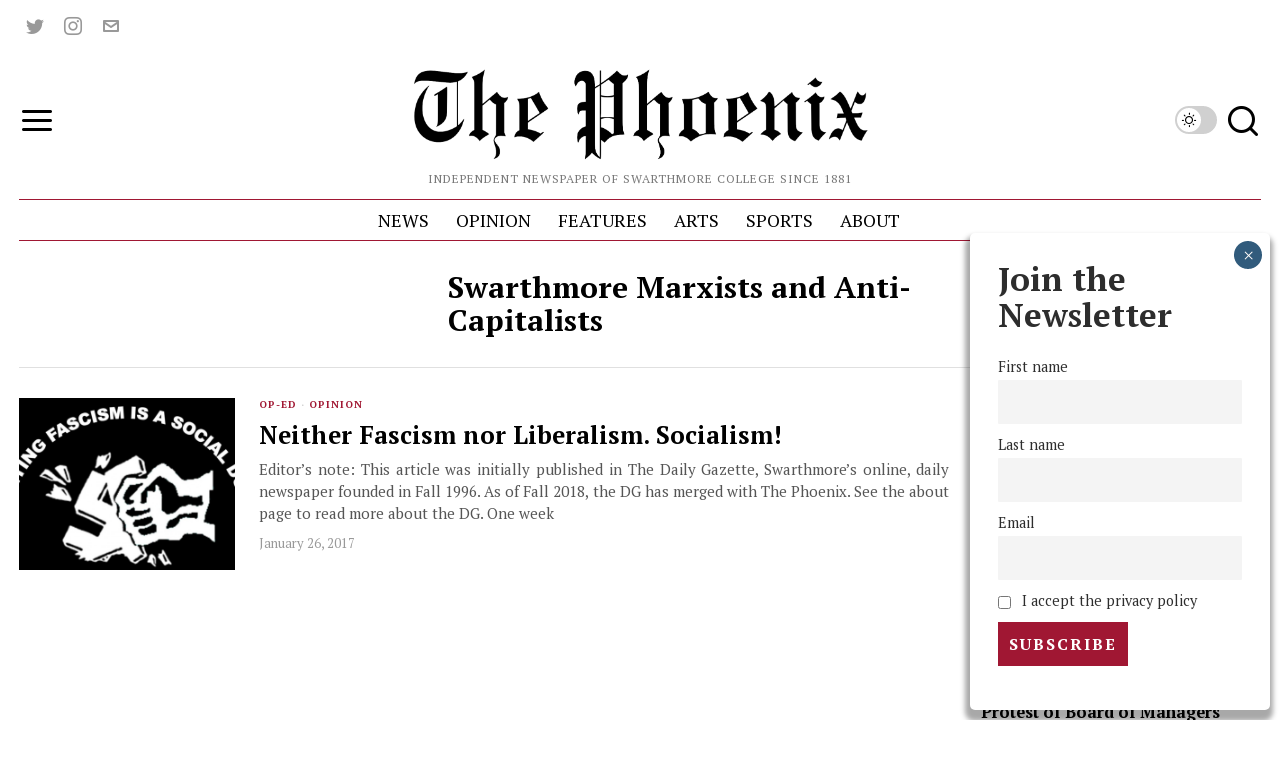

--- FILE ---
content_type: text/html; charset=UTF-8
request_url: https://swarthmorephoenix.com/author/smac/
body_size: 40340
content:
<!DOCTYPE html>
<html lang="en-US" class="no-js">
<head><style>img.lazy{min-height:1px}</style><link href="https://swarthmorephoenix.com/wp-content/plugins/w3-total-cache/pub/js/lazyload.min.js" as="script">
	<meta charset="UTF-8">
	<meta name="viewport" content="width=device-width, initial-scale=1.0">
	<link rel="profile" href="http://gmpg.org/xfn/11">
    
	<!--[if lt IE 9]>
	<script src="https://swarthmorephoenix.com/wp-content/themes/fox/js/html5.js"></script>
	<![endif]-->
    
    <script>
    document.addEventListener('DOMContentLoaded',function(){
        var fox56_async_css = document.querySelectorAll('link[media="fox56_async"],style[media="fox56_async"]')
        if ( ! fox56_async_css ) {
            return;
        }
        for( var link of fox56_async_css ) {
            link.setAttribute('media','all')
        }
    });
</script>
<meta name='robots' content='index, follow, max-image-preview:large, max-snippet:-1, max-video-preview:-1' />
	<style>img:is([sizes="auto" i], [sizes^="auto," i]) { contain-intrinsic-size: 3000px 1500px }</style>
	
	<!-- This site is optimized with the Yoast SEO plugin v26.4 - https://yoast.com/wordpress/plugins/seo/ -->
	<title>Swarthmore Marxists and Anti-Capitalists, Author at The Phoenix</title>
	<link rel="canonical" href="https://swarthmorephoenix.com/author/smac/" />
	<meta property="og:locale" content="en_US" />
	<meta property="og:type" content="profile" />
	<meta property="og:title" content="Swarthmore Marxists and Anti-Capitalists, Author at The Phoenix" />
	<meta property="og:url" content="https://swarthmorephoenix.com/author/smac/" />
	<meta property="og:site_name" content="The Phoenix" />
	<meta property="og:image" content="https://secure.gravatar.com/avatar/fa9ceb04bbc2da39743d36bce388a61e?s=500&d=mm&r=g" />
	<meta name="twitter:card" content="summary_large_image" />
	<meta name="twitter:site" content="@swat_phoenix" />
	<script type="application/ld+json" class="yoast-schema-graph">{"@context":"https://schema.org","@graph":[{"@type":"ProfilePage","@id":"https://swarthmorephoenix.com/author/smac/","url":"https://swarthmorephoenix.com/author/smac/","name":"Swarthmore Marxists and Anti-Capitalists, Author at The Phoenix","isPartOf":{"@id":"https://swarthmorephoenix.com/#website"},"primaryImageOfPage":{"@id":"https://swarthmorephoenix.com/author/smac/#primaryimage"},"image":{"@id":"https://swarthmorephoenix.com/author/smac/#primaryimage"},"thumbnailUrl":"https://i0.wp.com/swarthmorephoenix.com/wp-content/uploads/2017/01/Screen-Shot-2017-01-26-at-12.06.22-AM.png?fit=1598%2C1000&ssl=1","inLanguage":"en-US","potentialAction":[{"@type":"ReadAction","target":["https://swarthmorephoenix.com/author/smac/"]}]},{"@type":"ImageObject","inLanguage":"en-US","@id":"https://swarthmorephoenix.com/author/smac/#primaryimage","url":"https://i0.wp.com/swarthmorephoenix.com/wp-content/uploads/2017/01/Screen-Shot-2017-01-26-at-12.06.22-AM.png?fit=1598%2C1000&ssl=1","contentUrl":"https://i0.wp.com/swarthmorephoenix.com/wp-content/uploads/2017/01/Screen-Shot-2017-01-26-at-12.06.22-AM.png?fit=1598%2C1000&ssl=1","width":1598,"height":1000},{"@type":"WebSite","@id":"https://swarthmorephoenix.com/#website","url":"https://swarthmorephoenix.com/","name":"The Swarthmore Phoenix","description":"Independent Newspaper of Swarthmore College Since 1881","publisher":{"@id":"https://swarthmorephoenix.com/#organization"},"alternateName":"The Phoenix","potentialAction":[{"@type":"SearchAction","target":{"@type":"EntryPoint","urlTemplate":"https://swarthmorephoenix.com/?s={search_term_string}"},"query-input":{"@type":"PropertyValueSpecification","valueRequired":true,"valueName":"search_term_string"}}],"inLanguage":"en-US"},{"@type":"Organization","@id":"https://swarthmorephoenix.com/#organization","name":"The Swarthmore Phoenix","alternateName":"The Phoenix","url":"https://swarthmorephoenix.com/","logo":{"@type":"ImageObject","inLanguage":"en-US","@id":"https://swarthmorephoenix.com/#/schema/logo/image/","url":"https://i0.wp.com/swarthmorephoenix.com/wp-content/uploads/2024/11/phoenix.webp?fit=1080%2C1080&ssl=1","contentUrl":"https://i0.wp.com/swarthmorephoenix.com/wp-content/uploads/2024/11/phoenix.webp?fit=1080%2C1080&ssl=1","width":1080,"height":1080,"caption":"The Swarthmore Phoenix"},"image":{"@id":"https://swarthmorephoenix.com/#/schema/logo/image/"},"sameAs":["https://x.com/swat_phoenix","https://www.instagram.com/swarthmorephoenix/"]},{"@type":"Person","@id":"https://swarthmorephoenix.com/#/schema/person/4951040e083279fc8e6161f25a1361bd","name":"Swarthmore Marxists and Anti-Capitalists","mainEntityOfPage":{"@id":"https://swarthmorephoenix.com/author/smac/"}}]}</script>
	<!-- / Yoast SEO plugin. -->


<link rel='dns-prefetch' href='//plausible.sccs.swarthmore.edu' />
<link rel='dns-prefetch' href='//stats.wp.com' />
<link rel='dns-prefetch' href='//fonts.googleapis.com' />
<link rel='dns-prefetch' href='//v0.wordpress.com' />
<link rel='dns-prefetch' href='//www.googletagmanager.com' />
<link rel='preconnect' href='//i0.wp.com' />
<link rel="alternate" type="application/rss+xml" title="The Phoenix &raquo; Feed" href="https://swarthmorephoenix.com/feed/" />
<link rel="alternate" type="application/rss+xml" title="The Phoenix &raquo; Comments Feed" href="https://swarthmorephoenix.com/comments/feed/" />
<link rel="alternate" type="application/rss+xml" title="The Phoenix &raquo; Posts by Swarthmore Marxists and Anti-Capitalists Feed" href="https://swarthmorephoenix.com/author/smac/feed/" />
<script>
window._wpemojiSettings = {"baseUrl":"https:\/\/s.w.org\/images\/core\/emoji\/15.1.0\/72x72\/","ext":".png","svgUrl":"https:\/\/s.w.org\/images\/core\/emoji\/15.1.0\/svg\/","svgExt":".svg","source":{"concatemoji":"https:\/\/swarthmorephoenix.com\/wp-includes\/js\/wp-emoji-release.min.js?ver=6.8"}};
/*! This file is auto-generated */
!function(i,n){var o,s,e;function c(e){try{var t={supportTests:e,timestamp:(new Date).valueOf()};sessionStorage.setItem(o,JSON.stringify(t))}catch(e){}}function p(e,t,n){e.clearRect(0,0,e.canvas.width,e.canvas.height),e.fillText(t,0,0);var t=new Uint32Array(e.getImageData(0,0,e.canvas.width,e.canvas.height).data),r=(e.clearRect(0,0,e.canvas.width,e.canvas.height),e.fillText(n,0,0),new Uint32Array(e.getImageData(0,0,e.canvas.width,e.canvas.height).data));return t.every(function(e,t){return e===r[t]})}function u(e,t,n){switch(t){case"flag":return n(e,"\ud83c\udff3\ufe0f\u200d\u26a7\ufe0f","\ud83c\udff3\ufe0f\u200b\u26a7\ufe0f")?!1:!n(e,"\ud83c\uddfa\ud83c\uddf3","\ud83c\uddfa\u200b\ud83c\uddf3")&&!n(e,"\ud83c\udff4\udb40\udc67\udb40\udc62\udb40\udc65\udb40\udc6e\udb40\udc67\udb40\udc7f","\ud83c\udff4\u200b\udb40\udc67\u200b\udb40\udc62\u200b\udb40\udc65\u200b\udb40\udc6e\u200b\udb40\udc67\u200b\udb40\udc7f");case"emoji":return!n(e,"\ud83d\udc26\u200d\ud83d\udd25","\ud83d\udc26\u200b\ud83d\udd25")}return!1}function f(e,t,n){var r="undefined"!=typeof WorkerGlobalScope&&self instanceof WorkerGlobalScope?new OffscreenCanvas(300,150):i.createElement("canvas"),a=r.getContext("2d",{willReadFrequently:!0}),o=(a.textBaseline="top",a.font="600 32px Arial",{});return e.forEach(function(e){o[e]=t(a,e,n)}),o}function t(e){var t=i.createElement("script");t.src=e,t.defer=!0,i.head.appendChild(t)}"undefined"!=typeof Promise&&(o="wpEmojiSettingsSupports",s=["flag","emoji"],n.supports={everything:!0,everythingExceptFlag:!0},e=new Promise(function(e){i.addEventListener("DOMContentLoaded",e,{once:!0})}),new Promise(function(t){var n=function(){try{var e=JSON.parse(sessionStorage.getItem(o));if("object"==typeof e&&"number"==typeof e.timestamp&&(new Date).valueOf()<e.timestamp+604800&&"object"==typeof e.supportTests)return e.supportTests}catch(e){}return null}();if(!n){if("undefined"!=typeof Worker&&"undefined"!=typeof OffscreenCanvas&&"undefined"!=typeof URL&&URL.createObjectURL&&"undefined"!=typeof Blob)try{var e="postMessage("+f.toString()+"("+[JSON.stringify(s),u.toString(),p.toString()].join(",")+"));",r=new Blob([e],{type:"text/javascript"}),a=new Worker(URL.createObjectURL(r),{name:"wpTestEmojiSupports"});return void(a.onmessage=function(e){c(n=e.data),a.terminate(),t(n)})}catch(e){}c(n=f(s,u,p))}t(n)}).then(function(e){for(var t in e)n.supports[t]=e[t],n.supports.everything=n.supports.everything&&n.supports[t],"flag"!==t&&(n.supports.everythingExceptFlag=n.supports.everythingExceptFlag&&n.supports[t]);n.supports.everythingExceptFlag=n.supports.everythingExceptFlag&&!n.supports.flag,n.DOMReady=!1,n.readyCallback=function(){n.DOMReady=!0}}).then(function(){return e}).then(function(){var e;n.supports.everything||(n.readyCallback(),(e=n.source||{}).concatemoji?t(e.concatemoji):e.wpemoji&&e.twemoji&&(t(e.twemoji),t(e.wpemoji)))}))}((window,document),window._wpemojiSettings);
</script>
<!-- swarthmorephoenix.com is managing ads with Advanced Ads 2.0.14 – https://wpadvancedads.com/ --><script id="swart-ready">
			window.advanced_ads_ready=function(e,a){a=a||"complete";var d=function(e){return"interactive"===a?"loading"!==e:"complete"===e};d(document.readyState)?e():document.addEventListener("readystatechange",(function(a){d(a.target.readyState)&&e()}),{once:"interactive"===a})},window.advanced_ads_ready_queue=window.advanced_ads_ready_queue||[];		</script>
		<style id='wp-emoji-styles-inline-css'>

	img.wp-smiley, img.emoji {
		display: inline !important;
		border: none !important;
		box-shadow: none !important;
		height: 1em !important;
		width: 1em !important;
		margin: 0 0.07em !important;
		vertical-align: -0.1em !important;
		background: none !important;
		padding: 0 !important;
	}
</style>
<style id='classic-theme-styles-inline-css'>
/*! This file is auto-generated */
.wp-block-button__link{color:#fff;background-color:#32373c;border-radius:9999px;box-shadow:none;text-decoration:none;padding:calc(.667em + 2px) calc(1.333em + 2px);font-size:1.125em}.wp-block-file__button{background:#32373c;color:#fff;text-decoration:none}
</style>
<style id='co-authors-plus-coauthors-style-inline-css'>
.wp-block-co-authors-plus-coauthors.is-layout-flow [class*=wp-block-co-authors-plus]{display:inline}

</style>
<style id='co-authors-plus-avatar-style-inline-css'>
.wp-block-co-authors-plus-avatar :where(img){height:auto;max-width:100%;vertical-align:bottom}.wp-block-co-authors-plus-coauthors.is-layout-flow .wp-block-co-authors-plus-avatar :where(img){vertical-align:middle}.wp-block-co-authors-plus-avatar:is(.alignleft,.alignright){display:table}.wp-block-co-authors-plus-avatar.aligncenter{display:table;margin-inline:auto}

</style>
<style id='co-authors-plus-image-style-inline-css'>
.wp-block-co-authors-plus-image{margin-bottom:0}.wp-block-co-authors-plus-image :where(img){height:auto;max-width:100%;vertical-align:bottom}.wp-block-co-authors-plus-coauthors.is-layout-flow .wp-block-co-authors-plus-image :where(img){vertical-align:middle}.wp-block-co-authors-plus-image:is(.alignfull,.alignwide) :where(img){width:100%}.wp-block-co-authors-plus-image:is(.alignleft,.alignright){display:table}.wp-block-co-authors-plus-image.aligncenter{display:table;margin-inline:auto}

</style>
<link rel='stylesheet' id='wp-components-css' href='https://swarthmorephoenix.com/wp-includes/css/dist/components/style.min.css?ver=6.8' media='all' />
<link rel='stylesheet' id='wp-preferences-css' href='https://swarthmorephoenix.com/wp-includes/css/dist/preferences/style.min.css?ver=6.8' media='all' />
<link rel='stylesheet' id='wp-block-editor-css' href='https://swarthmorephoenix.com/wp-includes/css/dist/block-editor/style.min.css?ver=6.8' media='all' />
<link rel='stylesheet' id='popup-maker-block-library-style-css' href='https://swarthmorephoenix.com/wp-content/plugins/popup-maker/dist/packages/block-library-style.css?ver=dbea705cfafe089d65f1' media='all' />
<link rel='stylesheet' id='mediaelement-css' href='https://swarthmorephoenix.com/wp-includes/js/mediaelement/mediaelementplayer-legacy.min.css?ver=4.2.17' media='all' />
<link rel='stylesheet' id='wp-mediaelement-css' href='https://swarthmorephoenix.com/wp-includes/js/mediaelement/wp-mediaelement.min.css?ver=6.8' media='all' />
<style id='jetpack-sharing-buttons-style-inline-css'>
.jetpack-sharing-buttons__services-list{display:flex;flex-direction:row;flex-wrap:wrap;gap:0;list-style-type:none;margin:5px;padding:0}.jetpack-sharing-buttons__services-list.has-small-icon-size{font-size:12px}.jetpack-sharing-buttons__services-list.has-normal-icon-size{font-size:16px}.jetpack-sharing-buttons__services-list.has-large-icon-size{font-size:24px}.jetpack-sharing-buttons__services-list.has-huge-icon-size{font-size:36px}@media print{.jetpack-sharing-buttons__services-list{display:none!important}}.editor-styles-wrapper .wp-block-jetpack-sharing-buttons{gap:0;padding-inline-start:0}ul.jetpack-sharing-buttons__services-list.has-background{padding:1.25em 2.375em}
</style>
<style id='global-styles-inline-css'>
:root{--wp--preset--aspect-ratio--square: 1;--wp--preset--aspect-ratio--4-3: 4/3;--wp--preset--aspect-ratio--3-4: 3/4;--wp--preset--aspect-ratio--3-2: 3/2;--wp--preset--aspect-ratio--2-3: 2/3;--wp--preset--aspect-ratio--16-9: 16/9;--wp--preset--aspect-ratio--9-16: 9/16;--wp--preset--color--black: #000000;--wp--preset--color--cyan-bluish-gray: #abb8c3;--wp--preset--color--white: #ffffff;--wp--preset--color--pale-pink: #f78da7;--wp--preset--color--vivid-red: #cf2e2e;--wp--preset--color--luminous-vivid-orange: #ff6900;--wp--preset--color--luminous-vivid-amber: #fcb900;--wp--preset--color--light-green-cyan: #7bdcb5;--wp--preset--color--vivid-green-cyan: #00d084;--wp--preset--color--pale-cyan-blue: #8ed1fc;--wp--preset--color--vivid-cyan-blue: #0693e3;--wp--preset--color--vivid-purple: #9b51e0;--wp--preset--gradient--vivid-cyan-blue-to-vivid-purple: linear-gradient(135deg,rgba(6,147,227,1) 0%,rgb(155,81,224) 100%);--wp--preset--gradient--light-green-cyan-to-vivid-green-cyan: linear-gradient(135deg,rgb(122,220,180) 0%,rgb(0,208,130) 100%);--wp--preset--gradient--luminous-vivid-amber-to-luminous-vivid-orange: linear-gradient(135deg,rgba(252,185,0,1) 0%,rgba(255,105,0,1) 100%);--wp--preset--gradient--luminous-vivid-orange-to-vivid-red: linear-gradient(135deg,rgba(255,105,0,1) 0%,rgb(207,46,46) 100%);--wp--preset--gradient--very-light-gray-to-cyan-bluish-gray: linear-gradient(135deg,rgb(238,238,238) 0%,rgb(169,184,195) 100%);--wp--preset--gradient--cool-to-warm-spectrum: linear-gradient(135deg,rgb(74,234,220) 0%,rgb(151,120,209) 20%,rgb(207,42,186) 40%,rgb(238,44,130) 60%,rgb(251,105,98) 80%,rgb(254,248,76) 100%);--wp--preset--gradient--blush-light-purple: linear-gradient(135deg,rgb(255,206,236) 0%,rgb(152,150,240) 100%);--wp--preset--gradient--blush-bordeaux: linear-gradient(135deg,rgb(254,205,165) 0%,rgb(254,45,45) 50%,rgb(107,0,62) 100%);--wp--preset--gradient--luminous-dusk: linear-gradient(135deg,rgb(255,203,112) 0%,rgb(199,81,192) 50%,rgb(65,88,208) 100%);--wp--preset--gradient--pale-ocean: linear-gradient(135deg,rgb(255,245,203) 0%,rgb(182,227,212) 50%,rgb(51,167,181) 100%);--wp--preset--gradient--electric-grass: linear-gradient(135deg,rgb(202,248,128) 0%,rgb(113,206,126) 100%);--wp--preset--gradient--midnight: linear-gradient(135deg,rgb(2,3,129) 0%,rgb(40,116,252) 100%);--wp--preset--font-size--small: 13px;--wp--preset--font-size--medium: 20px;--wp--preset--font-size--large: 36px;--wp--preset--font-size--x-large: 42px;--wp--preset--spacing--20: 0.44rem;--wp--preset--spacing--30: 0.67rem;--wp--preset--spacing--40: 1rem;--wp--preset--spacing--50: 1.5rem;--wp--preset--spacing--60: 2.25rem;--wp--preset--spacing--70: 3.38rem;--wp--preset--spacing--80: 5.06rem;--wp--preset--shadow--natural: 6px 6px 9px rgba(0, 0, 0, 0.2);--wp--preset--shadow--deep: 12px 12px 50px rgba(0, 0, 0, 0.4);--wp--preset--shadow--sharp: 6px 6px 0px rgba(0, 0, 0, 0.2);--wp--preset--shadow--outlined: 6px 6px 0px -3px rgba(255, 255, 255, 1), 6px 6px rgba(0, 0, 0, 1);--wp--preset--shadow--crisp: 6px 6px 0px rgba(0, 0, 0, 1);}:where(.is-layout-flex){gap: 0.5em;}:where(.is-layout-grid){gap: 0.5em;}body .is-layout-flex{display: flex;}.is-layout-flex{flex-wrap: wrap;align-items: center;}.is-layout-flex > :is(*, div){margin: 0;}body .is-layout-grid{display: grid;}.is-layout-grid > :is(*, div){margin: 0;}:where(.wp-block-columns.is-layout-flex){gap: 2em;}:where(.wp-block-columns.is-layout-grid){gap: 2em;}:where(.wp-block-post-template.is-layout-flex){gap: 1.25em;}:where(.wp-block-post-template.is-layout-grid){gap: 1.25em;}.has-black-color{color: var(--wp--preset--color--black) !important;}.has-cyan-bluish-gray-color{color: var(--wp--preset--color--cyan-bluish-gray) !important;}.has-white-color{color: var(--wp--preset--color--white) !important;}.has-pale-pink-color{color: var(--wp--preset--color--pale-pink) !important;}.has-vivid-red-color{color: var(--wp--preset--color--vivid-red) !important;}.has-luminous-vivid-orange-color{color: var(--wp--preset--color--luminous-vivid-orange) !important;}.has-luminous-vivid-amber-color{color: var(--wp--preset--color--luminous-vivid-amber) !important;}.has-light-green-cyan-color{color: var(--wp--preset--color--light-green-cyan) !important;}.has-vivid-green-cyan-color{color: var(--wp--preset--color--vivid-green-cyan) !important;}.has-pale-cyan-blue-color{color: var(--wp--preset--color--pale-cyan-blue) !important;}.has-vivid-cyan-blue-color{color: var(--wp--preset--color--vivid-cyan-blue) !important;}.has-vivid-purple-color{color: var(--wp--preset--color--vivid-purple) !important;}.has-black-background-color{background-color: var(--wp--preset--color--black) !important;}.has-cyan-bluish-gray-background-color{background-color: var(--wp--preset--color--cyan-bluish-gray) !important;}.has-white-background-color{background-color: var(--wp--preset--color--white) !important;}.has-pale-pink-background-color{background-color: var(--wp--preset--color--pale-pink) !important;}.has-vivid-red-background-color{background-color: var(--wp--preset--color--vivid-red) !important;}.has-luminous-vivid-orange-background-color{background-color: var(--wp--preset--color--luminous-vivid-orange) !important;}.has-luminous-vivid-amber-background-color{background-color: var(--wp--preset--color--luminous-vivid-amber) !important;}.has-light-green-cyan-background-color{background-color: var(--wp--preset--color--light-green-cyan) !important;}.has-vivid-green-cyan-background-color{background-color: var(--wp--preset--color--vivid-green-cyan) !important;}.has-pale-cyan-blue-background-color{background-color: var(--wp--preset--color--pale-cyan-blue) !important;}.has-vivid-cyan-blue-background-color{background-color: var(--wp--preset--color--vivid-cyan-blue) !important;}.has-vivid-purple-background-color{background-color: var(--wp--preset--color--vivid-purple) !important;}.has-black-border-color{border-color: var(--wp--preset--color--black) !important;}.has-cyan-bluish-gray-border-color{border-color: var(--wp--preset--color--cyan-bluish-gray) !important;}.has-white-border-color{border-color: var(--wp--preset--color--white) !important;}.has-pale-pink-border-color{border-color: var(--wp--preset--color--pale-pink) !important;}.has-vivid-red-border-color{border-color: var(--wp--preset--color--vivid-red) !important;}.has-luminous-vivid-orange-border-color{border-color: var(--wp--preset--color--luminous-vivid-orange) !important;}.has-luminous-vivid-amber-border-color{border-color: var(--wp--preset--color--luminous-vivid-amber) !important;}.has-light-green-cyan-border-color{border-color: var(--wp--preset--color--light-green-cyan) !important;}.has-vivid-green-cyan-border-color{border-color: var(--wp--preset--color--vivid-green-cyan) !important;}.has-pale-cyan-blue-border-color{border-color: var(--wp--preset--color--pale-cyan-blue) !important;}.has-vivid-cyan-blue-border-color{border-color: var(--wp--preset--color--vivid-cyan-blue) !important;}.has-vivid-purple-border-color{border-color: var(--wp--preset--color--vivid-purple) !important;}.has-vivid-cyan-blue-to-vivid-purple-gradient-background{background: var(--wp--preset--gradient--vivid-cyan-blue-to-vivid-purple) !important;}.has-light-green-cyan-to-vivid-green-cyan-gradient-background{background: var(--wp--preset--gradient--light-green-cyan-to-vivid-green-cyan) !important;}.has-luminous-vivid-amber-to-luminous-vivid-orange-gradient-background{background: var(--wp--preset--gradient--luminous-vivid-amber-to-luminous-vivid-orange) !important;}.has-luminous-vivid-orange-to-vivid-red-gradient-background{background: var(--wp--preset--gradient--luminous-vivid-orange-to-vivid-red) !important;}.has-very-light-gray-to-cyan-bluish-gray-gradient-background{background: var(--wp--preset--gradient--very-light-gray-to-cyan-bluish-gray) !important;}.has-cool-to-warm-spectrum-gradient-background{background: var(--wp--preset--gradient--cool-to-warm-spectrum) !important;}.has-blush-light-purple-gradient-background{background: var(--wp--preset--gradient--blush-light-purple) !important;}.has-blush-bordeaux-gradient-background{background: var(--wp--preset--gradient--blush-bordeaux) !important;}.has-luminous-dusk-gradient-background{background: var(--wp--preset--gradient--luminous-dusk) !important;}.has-pale-ocean-gradient-background{background: var(--wp--preset--gradient--pale-ocean) !important;}.has-electric-grass-gradient-background{background: var(--wp--preset--gradient--electric-grass) !important;}.has-midnight-gradient-background{background: var(--wp--preset--gradient--midnight) !important;}.has-small-font-size{font-size: var(--wp--preset--font-size--small) !important;}.has-medium-font-size{font-size: var(--wp--preset--font-size--medium) !important;}.has-large-font-size{font-size: var(--wp--preset--font-size--large) !important;}.has-x-large-font-size{font-size: var(--wp--preset--font-size--x-large) !important;}
:where(.wp-block-post-template.is-layout-flex){gap: 1.25em;}:where(.wp-block-post-template.is-layout-grid){gap: 1.25em;}
:where(.wp-block-columns.is-layout-flex){gap: 2em;}:where(.wp-block-columns.is-layout-grid){gap: 2em;}
:root :where(.wp-block-pullquote){font-size: 1.5em;line-height: 1.6;}
</style>
<link rel='stylesheet' id='wpa-style-css' href='https://swarthmorephoenix.com/wp-content/plugins/wp-accessibility/css/wpa-style.css?ver=2.2.6' media='all' />
<style id='wpa-style-inline-css'>
:root { --admin-bar-top : 7px; }
</style>
<link rel='stylesheet' id='fox-google-fonts-css' href='https://fonts.googleapis.com/css?family=Alfa+Slab+One%3Aregular%7CPT+Serif%3Aregular%2C700%2Citalic%7CLora%3Aregular&#038;display=swap&#038;ver=6.9.6.1' media='fox56_async' />
<style id='fox-above-inline-css'>
@font-face {font-family:'icon56';src:url('https://swarthmorephoenix.com/wp-content/themes/fox/css56/icons56-v68/icon56.ttf?version=6.9.6.1') format('truetype'),url('https://swarthmorephoenix.com/wp-content/themes/fox/css56/icons56-v68/icon56.woff?version=6.9.6.1') format('woff'),url('https://swarthmorephoenix.com/wp-content/themes/fox/css56/icons56-v68/icon56.svg?version=6.9.6.1#icon56') format('svg');font-weight:normal;font-style:normal;font-display:block;}@charset "UTF-8";html {font-family:sans-serif;-ms-text-size-adjust:100%;-webkit-text-size-adjust:100%;}body {margin:0;}article, aside, details, figcaption, figure, footer, header, main, menu, nav, section, summary {display:block;}audio, canvas, progress, video {display:inline-block;}audio:not([controls]) {display:none;height:0;}progress {vertical-align:baseline;}[hidden], template {display:none;}a {background-color:transparent;-webkit-text-decoration-skip:objects;}a:active, a:hover {outline-width:0;}abbr[title] {border-bottom:none;text-decoration:underline;-webkit-text-decoration:underline dotted;text-decoration:underline dotted;}b, strong {font-weight:inherit;}b, strong {font-weight:bolder;}dfn {font-style:italic;}h1 {font-size:2em;margin:0.67em 0;}mark {background-color:#ff0;color:#000;}small {font-size:80%;}sub, sup {font-size:75%;line-height:0;position:relative;vertical-align:baseline;}sub {bottom:-0.25em;}sup {top:-0.5em;}img {border-style:none;}svg:not(:root) {overflow:hidden;}code, kbd, pre, samp {font-family:monospace, monospace;font-size:1em;}figure {margin:1em 40px;}hr {box-sizing:content-box;height:0;overflow:visible;}button, input, select, textarea {font:inherit;margin:0;}optgroup {font-weight:700;}button, input {overflow:visible;}button, select {text-transform:none;}[type=reset], [type=submit], button, html [type=button] {-webkit-appearance:button;}[type=button]::-moz-focus-inner, [type=reset]::-moz-focus-inner, [type=submit]::-moz-focus-inner, button::-moz-focus-inner {border-style:none;padding:0;}[type=button]:-moz-focusring, [type=reset]:-moz-focusring, [type=submit]:-moz-focusring, button:-moz-focusring {outline:1px dotted ButtonText;}fieldset {border:1px solid silver;margin:0 2px;padding:0.35em 0.625em 0.75em;}legend {box-sizing:border-box;color:inherit;display:table;max-width:100%;padding:0;white-space:normal;}textarea {overflow:auto;}[type=checkbox], [type=radio] {box-sizing:border-box;padding:0;}[type=number]::-webkit-inner-spin-button, [type=number]::-webkit-outer-spin-button {height:auto;}[type=search] {-webkit-appearance:textfield;outline-offset:-2px;}[type=search]::-webkit-search-cancel-button, [type=search]::-webkit-search-decoration {-webkit-appearance:none;}::-webkit-input-placeholder {color:inherit;opacity:0.54;}::-webkit-file-upload-button {-webkit-appearance:button;font:inherit;}.clearfix {*zoom:1;}.clearfix:before, .clearfix:after {display:table;content:"";line-height:0;}.clearfix:after {clear:both;}article, aside, details, figcaption, figure, footer, topbar, hgroup, nav, section {display:block;}audio, canvas, video {display:inline-block;*display:inline;*zoom:1;}audio:not([controls]) {display:none;}html {font-size:100%;-webkit-text-size-adjust:100%;-ms-text-size-adjust:100%;}a:focus {outline:thin dotted #333;outline:5px auto -webkit-focus-ring-color;outline-offset:-2px;}a:hover, a:active {outline:0;}sub, sup {position:relative;font-size:75%;line-height:0;vertical-align:baseline;}sup {top:-0.5em;}sub {bottom:-0.25em;}img {max-width:100%;width:auto\9 ;height:auto;vertical-align:middle;border:0;-ms-interpolation-mode:bicubic;}button, input, select, textarea {margin:0;font-size:100%;vertical-align:middle;}button, input {*overflow:visible;line-height:normal;}button::-moz-focus-inner, input::-moz-focus-inner {padding:0;border:0;}[class^=ic56-], [class*=" ic56-"] {font-family:"icon56" !important;speak:never;font-style:normal;font-weight:normal;font-variant:normal;text-transform:none;line-height:1;-webkit-font-smoothing:antialiased;-moz-osx-font-smoothing:grayscale;}.ic56-bluesky-brands-solid:before {content:"\e92b";}.ic56-quora:before {content:"\e905";}.ic56-tripadvisor:before {content:"\e906";}.ic56-medium:before {content:"\e907";}.ic56-snapchat-square:before {content:"\e908";}.ic56-snapchat-ghost:before {content:"\e909";}.ic56-snapchat:before {content:"\e90a";}.ic56-tiktok:before {content:"\e90b";}.ic56-chevron-thin-up:before {content:"\e90c";}.ic56-chevron-small-up:before {content:"\e90d";}.ic56-chevron-thin-down:before {content:"\e90e";}.ic56-chevron-small-down:before {content:"\e90f";}.ic56-caret-right:before {content:"\e910";}.ic56-caret-left:before {content:"\e911";}.ic56-caret-up:before {content:"\e912";}.ic56-caret-down:before {content:"\e913";}.ic56-envelope:before {content:"\e914";}.ic56-x:before {content:"\e915";}.ic56-search:before {content:"\e916";}.ic56-clear:before {content:"\e917";}.ic56-menu1:before {content:"\e918";}.ic56-shopping-bag:before {content:"\e919";}.ic56-shopping-cart:before {content:"\e91a";}.ic56-arrow_upward:before {content:"\e91b";}.ic56-chevrons-up:before {content:"\e91c";}.ic56-chat_bubble_outline:before {content:"\e91d";}.ic56-chat_bubble:before {content:"\e91e";}.ic56-chat:before {content:"\e91f";}.ic56-link1:before {content:"\e920";}.ic56-external-link:before {content:"\e921";}.ic56-link2:before {content:"\e922";}.ic56-chevron-thin-right:before {content:"\e923";}.ic56-chevron-thin-left:before {content:"\e924";}.ic56-heart1:before {content:"\e925";}.ic56-x-twitter:before {content:"\e926";}.ic56-mastodon:before {content:"\e927";}.ic56-threads:before {content:"\e928";}.ic56-images:before {content:"\e929";}.ic56-headphones:before {content:"\e92a";}.ic56-search1:before {content:"\e986";}.ic56-menu:before {content:"\e9bd";}.ic56-link:before {content:"\e9cb";}.ic56-heart:before {content:"\e9da";}.ic56-cross:before {content:"\ea0f";}.ic56-play3:before {content:"\ea1c";}.ic56-amazon:before {content:"\ea87";}.ic56-google:before {content:"\ea88";}.ic56-facebook:before {content:"\ea90";}.ic56-facebook2:before {content:"\ea91";}.ic56-instagram:before {content:"\ea92";}.ic56-whatsapp:before {content:"\ea93";}.ic56-spotify:before {content:"\ea94";}.ic56-telegram:before {content:"\ea95";}.ic56-twitter:before {content:"\ea96";}.ic56-vk:before {content:"\ea98";}.ic56-sina-weibo:before {content:"\ea9a";}.ic56-rss:before {content:"\ea9b";}.ic56-youtube:before {content:"\ea9d";}.ic56-twitch:before {content:"\ea9f";}.ic56-vimeo:before {content:"\eaa0";}.ic56-vimeo2:before {content:"\eaa1";}.ic56-flickr:before {content:"\eaa3";}.ic56-dribbble:before {content:"\eaa7";}.ic56-behance:before {content:"\eaa8";}.ic56-500px:before {content:"\eaab";}.ic56-steam:before {content:"\eaac";}.ic56-github:before {content:"\eab0";}.ic56-wordpress:before {content:"\eab4";}.ic56-tumblr:before {content:"\eab9";}.ic56-yahoo:before {content:"\eabb";}.ic56-soundcloud:before {content:"\eac3";}.ic56-soundcloud2:before {content:"\eac4";}.ic56-skype:before {content:"\eac5";}.ic56-reddit:before {content:"\eac6";}.ic56-linkedin:before {content:"\eac9";}.ic56-linkedin2:before {content:"\eaca";}.ic56-pinterest:before {content:"\ead1";}.ic56-pinterest2:before {content:"\ead2";}.ic56-yelp:before {content:"\ead7";}.ic56-paypal:before {content:"\ead8";}.ic56-sun:before {content:"\e900";}.ic56-moon:before {content:"\e901";}.ic56-sun1:before {content:"\e902";}.ic56-moon1:before {content:"\e903";}.ic56-menu2:before {content:"\e904";}.ic56-share:before {content:"\e92c";}:root {--font-body:"Helvetica Neue", Helvetica, Arial, sans-serif;--font-heading:"Helvetica Neue", Helvetica, Arial, sans-serif;--font-nav:"Helvetica Neue", Helvetica, Arial, sans-serif;--accent-color:#db4a37;--link-color:#db4a36;--border-color:#e0e0e0;--input-color:#000;--input-background:#fff;--input-border-color:var(--border-color);--input-border-width:1px;--input-border-radius:1px;--input-height:46px;--input-focus-color:#000;--input-focus-background:#fafafa;--input-focus-border-color:var(--border-color);--input-shadow:none;--input-focus-shadow:none;--input-placeholder-opacity:0.6;--button-padding:28px;--button-height:48px;--button-border-radius:0px;--button-shadow:none;--button-hover-shadow:none;--content-width:1080px;--narrow-width:660px;--ipad-f:0.88;--ipad-portrait-f:0.71;--iphone-f:0.5;--iphone-portrait-f:0.42;--fb:#1877F2;--ms:#0084ff;--tw:#1DA1F2;--x:#111;--pin:#E60023;--lin:#0077b5;--em:#999;--ws:#25D366;--rd:#ff4500;--bluesky:#87CEEB;--threads:#000;--list-widget-border-style:solid;--list-widget-border-color:var(--border-color);--list-widget-link-color:inherit;--list-widget-link-hover-color:var(--accent-color);--list-widget-spacing:6px;--microtip-transition-duration:0ms;--darkmode-text-color:#fff;--darkmode-text-light-color:rgba(255,255,255,0.8);--darkmode-text-lighter-color:rgba(255,255,255,0.6);--darkmode-bg:#000;--darkmode-border-color:rgba(255,255,255,0.12);}html {overflow-y:scroll;}body {position:relative;overflow:hidden;}.hide_on_desktop {display:none !important;}@media only screen and (max-width:840px) {.show_on_tablet {display:block !important;}}@media only screen and (max-width:840px) {.hide_on_tablet {display:none !important;}}@media only screen and (max-width:600px) {.show_on_mobile {display:block !important;}}@media only screen and (max-width:600px) {.hide_on_mobile {display:none !important;}}.spacer56 {clear:both;display:block;height:30px;}@media only screen and (max-width:840px) {.spacer56 {height:20px;}}@media only screen and (max-width:600px) {.spacer56 {height:20px;}}.spacer56:before, .spacer56:after {clear:both;content:"";display:table;}.separator56 {display:flex;align-items:center;padding-block:30px;}@media only screen and (max-width:840px) {.separator56 {padding-block:20px;}}@media only screen and (max-width:600px) {.separator56 {padding-block:20px;}}.separator56__line {width:100%;border-width:1px;border-color:var(--border-color);}.disable--desktop,.disable--tablet,.disable--mobile,.section56--disable {position:relative;}.disable--desktop:before,.disable--tablet:before,.disable--mobile:before,.section56--disable:before {display:none;z-index:999;position:absolute;top:0;left:0;bottom:0;right:0;cursor:not-allowed;background:rgba(255, 255, 255, 0.7);}.section56--disable {display:none;}.customize-partial-edit-shortcuts-shown .section56--disable {display:block;}.section56--disable:after {z-index:9999;position:absolute;top:48%;left:10%;right:10%;padding:8px;text-align:center;background:#05456d;color:white;border-radius:3px;box-shadow:3px 5px 20px rgba(0, 0, 0, 0.6);cursor:not-allowed;content:"This section is hidden temporarily (by \"Section\" tab of your builder section). When you close Customizer, you won't be able to see this section.";}.section56--disable:before {display:block;content:"";}@media (min-width:1025px) and (max-width:99999px) {.hide--desktop {display:none !important;}.disable--desktop {opacity:0.4;}.disable--desktop:before {content:"";display:block;}}@media (min-width:700px) and (max-width:1024px) {.hide--tablet {display:none !important;}.disable--tablet {opacity:0.4;}.disable--tablet:before {content:"";display:block;}}@media (max-width:699px) {.hide--mobile {display:none !important;}.disable--mobile {opacity:0.4;}.disable--mobile:before {content:"";display:block;}}*, *:before, *:after {box-sizing:border-box;-webkit-box-sizing:border-box;-moz-box-sizing:border-box;}html {font-size:0.625em; }.says,.screen-reader-text,.updated:not(.published),.post-navigation h2 {clip:rect(1px, 1px, 1px, 1px);height:1px;overflow:hidden;position:absolute !important;width:1px;}body {font-family:var(--font-body);font-size:16px;color:#000;line-height:1.5;}@media only screen and (max-width:600px) {body {font-size:14px;}}h1, h2, h3, h4, h5, h6 {line-height:1.3;font-family:var(--font-heading);font-weight:700;}figure, p, h1, h2, h3, h4, h5, h6, blockquote, table, ul, ol, dl, pre, address, .gallery, .wp-block-media-text, .wp-block-embed {margin:0 0 24px;}@media only screen and (max-width:600px) {figure, p, h1, h2, h3, h4, h5, h6, blockquote, table, ul, ol, dl, pre, address, .gallery, .wp-block-media-text, .wp-block-embed {margin-bottom:20px;}}ul, ol {padding-left:1.75em;}ol {list-style-type:decimal;}ul {list-style-type:square;}li {line-height:1.5;}a {color:var(--link-color);text-decoration:none;}a:hover {text-decoration:none;}a:focus {outline:0;}a:focus-visible {outline:2px solid rgba(0, 0, 0, 0.5);outline-offset:-2px;}img {border:0;max-width:100%;}blockquote {border:0 solid;}input, textarea, select {max-width:100%;background:none;}input[type=text],input[type=search],input[type=number],input[type=email],input[type=url],input[type=date],input[type=password],textarea,.fox-input {box-shadow:none;-webkit-appearance:none;-webkit-border-radius:0;color:var(--input-color);border:1px solid var(--input-border-color);border-radius:var(--input-border-radius);background:var(--input-background);border-width:var(--input-border-width);transition:color 0.15s ease-out, background-color 0.15s ease-out, border-color 0.15s ease-out, box-shadow 0.15s ease-out;line-height:var(--input-height);padding:0 14px;font-size:0.9em;font-family:var(--font-body);box-shadow:var(--input-shadow);width:100%;}input[type=text]::-webkit-input-placeholder,input[type=search]::-webkit-input-placeholder,input[type=number]::-webkit-input-placeholder,input[type=email]::-webkit-input-placeholder,input[type=url]::-webkit-input-placeholder,input[type=date]::-webkit-input-placeholder,input[type=password]::-webkit-input-placeholder,textarea::-webkit-input-placeholder,.fox-input::-webkit-input-placeholder {opacity:var(--input-placeholder-opacity);color:var(--input-color);}input[type=text]::-moz-placeholder,input[type=search]::-moz-placeholder,input[type=number]::-moz-placeholder,input[type=email]::-moz-placeholder,input[type=url]::-moz-placeholder,input[type=date]::-moz-placeholder,input[type=password]::-moz-placeholder,textarea::-moz-placeholder,.fox-input::-moz-placeholder {opacity:var(--input-placeholder-opacity);color:var(--input-color);}input[type=text]:-moz-placeholder,input[type=search]:-moz-placeholder,input[type=number]:-moz-placeholder,input[type=email]:-moz-placeholder,input[type=url]:-moz-placeholder,input[type=date]:-moz-placeholder,input[type=password]:-moz-placeholder,textarea:-moz-placeholder,.fox-input:-moz-placeholder {opacity:var(--input-placeholder-opacity);color:var(--input-color);}input[type=text]:-ms-input-placeholder,input[type=search]:-ms-input-placeholder,input[type=number]:-ms-input-placeholder,input[type=email]:-ms-input-placeholder,input[type=url]:-ms-input-placeholder,input[type=date]:-ms-input-placeholder,input[type=password]:-ms-input-placeholder,textarea:-ms-input-placeholder,.fox-input:-ms-input-placeholder {opacity:var(--input-placeholder-opacity);color:var(--input-color);}textarea {height:180px;padding-top:12px;padding-bottom:12px;line-height:1.5;width:100%;}input[type=text]:focus,input[type=search]:focus,input[type=number]:focus,input[type=email]:focus,input[type=url]:focus,input[type=date]:focus,input[type=password]:focus,textarea:focus,.fox-input:focus {color:var(--input-focus-color);border-color:var(--input-focus-border-color);background:var(--input-focus-background);box-shadow:var(--input-focus-shadow);outline:0;}input[type=text]:focus::-webkit-input-placeholder,input[type=search]:focus::-webkit-input-placeholder,input[type=number]:focus::-webkit-input-placeholder,input[type=email]:focus::-webkit-input-placeholder,input[type=url]:focus::-webkit-input-placeholder,input[type=date]:focus::-webkit-input-placeholder,input[type=password]:focus::-webkit-input-placeholder,textarea:focus::-webkit-input-placeholder,.fox-input:focus::-webkit-input-placeholder {opacity:var(--input-placeholder-opacity);color:var(--input-focus-color);}input[type=text]:focus::-moz-placeholder,input[type=search]:focus::-moz-placeholder,input[type=number]:focus::-moz-placeholder,input[type=email]:focus::-moz-placeholder,input[type=url]:focus::-moz-placeholder,input[type=date]:focus::-moz-placeholder,input[type=password]:focus::-moz-placeholder,textarea:focus::-moz-placeholder,.fox-input:focus::-moz-placeholder {opacity:var(--input-placeholder-opacity);color:var(--input-focus-color);}input[type=text]:focus:-moz-placeholder,input[type=search]:focus:-moz-placeholder,input[type=number]:focus:-moz-placeholder,input[type=email]:focus:-moz-placeholder,input[type=url]:focus:-moz-placeholder,input[type=date]:focus:-moz-placeholder,input[type=password]:focus:-moz-placeholder,textarea:focus:-moz-placeholder,.fox-input:focus:-moz-placeholder {opacity:var(--input-placeholder-opacity);color:var(--input-focus-color);}input[type=text]:focus:-ms-input-placeholder,input[type=search]:focus:-ms-input-placeholder,input[type=number]:focus:-ms-input-placeholder,input[type=email]:focus:-ms-input-placeholder,input[type=url]:focus:-ms-input-placeholder,input[type=date]:focus:-ms-input-placeholder,input[type=password]:focus:-ms-input-placeholder,textarea:focus:-ms-input-placeholder,.fox-input:focus:-ms-input-placeholder {opacity:var(--input-placeholder-opacity);color:var(--input-focus-color);}select {width:100%;max-width:100%;outline:none;height:var(--input-height);line-height:var(--input-height);border:1px solid var(--input-border-color);border-width:var(--input-border-width);padding:0 12px;}body iframe[src*="youtube.com"],body iframe[src*="youtu.be"] {aspect-ratio:16/9;height:auto;}body .video-16-9 iframe,body .wp-embed-aspect-16-9 iframe {aspect-ratio:16/9;height:auto;}body .video-4-3 iframe,body .wp-embed-aspect-4-3 iframe {aspect-ratio:4/3;height:auto;}body .video-9-16 iframe,body .wp-embed-aspect-9-16 iframe {aspect-ratio:9/16;height:auto;}body .video-short-flexible iframe,body .wp-embed-aspect-short-flexible iframe {aspect-ratio:16/9;height:auto;}@media only screen and (max-width:600px) {body .video-short-flexible iframe,body .wp-embed-aspect-short-flexible iframe {aspect-ratio:9/16;}}.button56 {display:inline-block;}input[type=submit],button,.btn56 {cursor:pointer;display:inline-flex;align-content:center;align-items:center;justify-content:center;line-height:var(--button-height);padding:0 var(--button-padding);font-family:var(--font-heading);border:0 solid;border-radius:var(--button-border-radius);box-shadow:var(--button-shadow);font-size:12px;text-transform:uppercase;letter-spacing:1px;font-weight:bold;letter-spacing:0;text-align:center;transition:all 0.3s ease-out;text-decoration:none !important;color:white;background:black;}input[type=submit]:hover,button:hover,.btn56:hover {box-shadow:var(--button-hover-shadow);color:white;background:var(--accent-color);}input[type=submit] i,button i,.btn56 i {margin-left:5px;}.btn56--primary {background-color:var(--accent-color);color:white;}.btn56--primary:hover {color:white;}.btn56--black {color:white;background:#191919;}.btn56--black:hover {color:white;background:#000;}.btn56--outline {color:inherit;border:1px solid;background:none;}.btn56--outline:hover {color:inherit;background:none;}.btn56--fill {background:none;color:inherit;border:1px solid;}.btn56--fill:hover {background-color:black;border-color:black;color:white;}.btn56--tiny {line-height:28px;padding-left:15px;padding-right:15px;font-size:0.8em;}.btn56--tiny.btn56--outline, .btn56--tiny.btn56--fill {line-height:26px;}.btn56--small {line-height:38px;padding-left:20px;padding-right:20px;}.btn56--small.btn56--outline, .btn56--small.btn56--fill {line-height:36px;}.btn56--normal {line-height:48px;padding-left:28px;padding-right:28px;}.btn56--normal.btn56--outline, .btn56--normal.btn56--fill {line-height:46px;}.btn56--medium {line-height:58px;padding-left:38px;padding-right:38px;}.btn56--medium.btn56--outline, .btn56--medium.btn56--fill {line-height:56px;}.btn56--large {line-height:68px;padding-left:48px;padding-right:48px;}.btn56--large.btn56--outline, .btn56--large.btn56--fill {line-height:66px;}.button56--align {display:block;}.button56--align .btn56 {display:inline-flex;}.button56--block {display:block;text-align:center;}.button56--block .btn56 {display:inline-flex;}.button56--block-full .btn56 {width:100%;}.button56--block-half .btn56 {width:50%;}@media only screen and (max-width:600px) {.button56--block-half .btn56 {width:100%;}}.button56--block-third .btn56 {width:33.33%;}@media only screen and (max-width:600px) {.button56--block-third .btn56 {width:100%;}}.align-center {text-align:center;}.align-left {text-align:left;}.align-right {text-align:right;}.textskin--dark {color:white;}.textskin--dark .meta56 .meta56__category--fancy a,.textskin--dark .meta56 .meta56__category--fancy a:hover {color:inherit;}.skin--dark {background:#000;color:white;}.skin--dark .widget_archive li, .skin--dark .widget_nav_menu li, .skin--dark .widget_meta li, .skin--dark .widget_recent_entries li, .skin--dark .widget_categories li, .skin--dark .widget_product_categories li {border-color:rgba(255, 255, 255, 0.2);}.hide {display:none !important;}.stretch--full .container {width:98%;max-width:100%;}.fox56-social-list ul {list-style:none;margin:0;padding:0;display:flex;align-items:center;flex-flow:row wrap;}.fox56-social-list li {display:block;}.fox56-social-list li + li {margin-left:6px;}.fox56-social-list a {display:flex;align-content:center;align-items:center;justify-content:center;width:32px;height:32px;border-radius:50%;border:0 solid;text-align:center;font-size:18px;color:inherit;text-decoration:none;transition:all 0.15s ease-out;}.fox56-social-list i {display:block;}.fox56-social-list img {display:block;width:18px;}.fox56-social-list a:hover {color:var(--accent-color);}.share56 {display:flex;align-items:center;}.align-center .share56,.share56.align-center {justify-content:center;}.align-right .share56,.share56.align-right {justify-content:flex-end;}.share56 ul {list-style:none;margin:0;padding:0;display:flex;align-items:center;flex-flow:row wrap;}@media only screen and (max-width:600px) {.share56__label {display:none;}}.share56__label + ul {margin-left:16px;}@media only screen and (max-width:600px) {.share56__label + ul {margin-left:0;}}.share56 li {display:block;}.share56 a {display:block;color:#fff;background:#111;text-decoration:none;text-align:center;display:flex;align-items:center;justify-content:center;font-size:16px;height:32px;border:0 solid var(--border-color);transition:all 0.2s ease-out;}.share56 a:hover {color:white;background-color:#111;}.share56 a span {display:none;}.share56--full ul {text-align:center;width:100%;display:grid;grid-auto-columns:1fr;-moz-column-gap:3px; column-gap:3px;}.share56--full li {grid-row:1;}.share56--inline a {width:32px;height:32px;border-radius:30px;}.share56--inline li + li {margin-left:3px;}.share56--brand a {color:white;}.share56--brand a:hover {color:white;}.share56--brand .li-facebook a {background:var(--fb);}.share56--brand .li-twitter a {background:var(--x);}.share56--brand .li-pinterest a {background:var(--pin);}.share56--brand .li-linkedin a {background:var(--lin);}.share56--brand .li-reddit a {background:var(--rd);}.share56--brand .li-whatsapp a {background:var(--ws);}.share56--brand .li-email a {background:var(--em);}.share56--brand .li-telegram a {background:#0088cc;}.share56--brand .li-bluesky a {background:var(--bluesky);}.share56--brand .li-threads a {background:var(--threads);}.share56--brand .li-share a {background:#222;}@media only screen and (max-width:600px) {.share56.share56--inline a {width:28px;height:28px;}}.share56 li.li-share {display:none;}@media only screen and (max-width:600px) {.meta-share .share56 > ul > li {display:none;margin-left:0;}.meta-share .share56 > ul > li.li-share {display:block;position:relative;}.meta-share .share56 .share56__label {display:block;font-size:11px;font-family:Arial, Helvetica, sans-serif;text-transform:uppercase;letter-spacing:0.2px;margin-right:5px;}}.li-share-dropdown {position:fixed;bottom:0;left:0;right:0;background-color:white;z-index:99999;box-shadow:0 0 10px rgba(0, 0, 0, 0.1);padding:20px 10px;transition:all 0.2s;transform:translate(0, 120%);}.li-share-dropdown.shown {transform:translate(0, 0);}.li-share-dropdown ul {list-style:none;margin:0;padding:0;justify-content:center;}.li-share-dropdown ul li {display:block;}.meta-share .li-share-dropdown ul li {display:block;}.row56 {display:grid;-moz-column-gap:24px; column-gap:24px;margin:0;}@media only screen and (max-width:840px) {.row56 {display:block;}}.row56--1cols {grid-template-columns:1fr;}.row56--2cols {grid-template-columns:repeat(2, 1fr);}.row56--3cols {grid-template-columns:repeat(3, 1fr);}.row56--4cols {grid-template-columns:repeat(4, 1fr);}.row56--5cols {grid-template-columns:repeat(5, 1fr);}@media only screen and (max-width:840px) {.row56__col + .row56__col {margin-top:12px;padding-top:12px;border-top:0 solid var(--border-color);}}[class*=col-].row56__col {padding:0;}.col--1 {grid-column:1/-1;}.col--1-1 {grid-column:1/span 1;}.col--1-2 {grid-column:1/span 2;}.col--1-3 {grid-column:1/span 3;}.col--1-4 {grid-column:1/span 4;}.col--2 {grid-column:2/-1;}.col--2-1 {grid-column:2/span 1;}.col--2-2 {grid-column:2/span 2;}.col--2-3 {grid-column:2/span 3;}.col--2-4 {grid-column:2/span 4;}.col--3 {grid-column:3/-1;}.col--3-1 {grid-column:3/span 1;}.col--3-2 {grid-column:3/span 2;}.col--3-3 {grid-column:3/span 3;}.col--4 {grid-column:4/-1;}.col--4-1 {grid-column:4/span 1;}.col--4-2 {grid-column:4/span 2;}.col--4-3 {grid-column:4/span 3;}.order--1 {order:1;}.order--2 {order:2;}.order--3 {order:3;}.order--4 {order:4;}.order--5 {order:5;}.order--6 {order:6;}.row {display:flex;align-items:stretch;flex-flow:row wrap;margin:0 -10px;}.col {padding:0 10px;}.col-0-1 {width:0;display:none !important;}.col-1-1 {width:100%;}.col-1-2 {width:50%;}.col-1-3 {width:33.33%;}.col-2-3 {width:66.66%;}.col-1-4 {width:25%;}.col-3-4 {width:75%;}.col-1-5 {width:20%;}.col-2-5 {width:40%;}.col-3-5 {width:60%;}.col-4-5 {width:80%;}.col-1-6 {width:16.66%;}.col-5-6 {width:83.3333333%;}.col-1-7 {width:14.28%;}.col-1-8 {width:12.5%;}#wi-main {overflow:hidden;}body {background:#fff;border:0 solid;}@media only screen and (max-width:840px) {body {border:0;}}body.layout-boxed #wi-all {background-color:white;max-width:100%;margin-left:auto;margin-right:auto;width:calc(var(--content-width) + 60px);position:relative;border:0 solid;}#wi-all,.wi-content,.widget-area {max-width:100%;}#wi-all::after,.wi-content::after,.widget-area::after {clear:both;content:"";display:table;}body.layout-boxed.body--hand-drawn #wi-all {border:0;}body.layout-boxed.body--hand-drawn .handborder {position:absolute;}body.layout-boxed.body--hand-drawn .handborder--left,body.layout-boxed.body--hand-drawn .handborder--right {top:0;bottom:0;width:2px;background:url(https://swarthmorephoenix.com/wp-content/themes/fox/images/line.webp) top left repeat-y;}body.layout-boxed.body--hand-drawn .handborder--top,body.layout-boxed.body--hand-drawn .handborder--bottom {left:0;right:0;height:2px;background:url(https://swarthmorephoenix.com/wp-content/themes/fox/images/line-h.webp) top left repeat-x;}body.layout-boxed.body--hand-drawn .handborder--right {right:0;}body.layout-boxed.body--hand-drawn .handborder--left {left:0;}body.layout-boxed.body--hand-drawn .handborder--top {top:0;}body.layout-boxed.body--hand-drawn .handborder--bottom {bottom:0;}.container {width:var(--content-width);max-width:97%;margin-left:auto;margin-right:auto;*zoom:1;clear:both;}.container:before, .container:after {clear:both;display:table;content:"";line-height:0;}.container::after {clear:both;content:"";display:table;}.container .container {max-width:100%;}@media only screen and (max-width:600px) {.container {max-width:calc(100% - 20px);}}.wi-content {padding:20px 0 60px;}@media only screen and (max-width:840px) {.wi-content {padding-bottom:40px;}}@media only screen and (max-width:600px) {.wi-content {padding-bottom:30px;}}.home.blog .wi-content {overflow:hidden;padding-top:10px;}@media only screen and (max-width:840px) {.home.blog .wi-content {padding-top:0 !important;}}.archive .wi-content {padding-top:60px;padding-bottom:80px;}.hassidebar > .container--main {display:flex;align-items:stretch;}@media only screen and (max-width:840px) {.hassidebar > .container--main {display:block;}}.hassidebar > .container--main > .primary56 {width:calc(100% - 260px);flex:none;}@media only screen and (max-width:840px) {.hassidebar > .container--main > .primary56 {width:100% !important;}}.hassidebar > .container--main > .secondary56 {flex:none;}@media only screen and (max-width:840px) {.hassidebar > .container--main > .secondary56 {width:100%;}}.secondary56 {width:260px;}@media only screen and (max-width:840px) {.secondary56 {margin-top:24px;}}.secondary56 {position:relative;}.secondary56__sep {position:absolute;z-index:10;top:0;bottom:0;border-left:0 solid var(--border-color);}.section56--nosidebar .secondary56 {display:none !important;}.widget56__row--hassidebar {display:flex;align-items:stretch;}@media only screen and (max-width:840px) {.widget56__row--hassidebar {display:block;}}.widget56__row--hassidebar > .primary56 {width:calc(100% - 260px);flex:none;}@media only screen and (max-width:840px) {.widget56__row--hassidebar > .primary56 {width:100% !important;}}.widget56__row--hassidebar > .secondary56 {flex:none;}@media only screen and (max-width:840px) {.widget56__row--hassidebar > .secondary56 {width:100%;}}@media only screen and (max-width:600px) {.widget56__row .row {display:block;}}@media only screen and (max-width:600px) {.widget56__row .col {width:100%;}}:root {--sidebar-content-spacing:32px;}.hassidebar--right .primary56 {padding-right:var(--sidebar-content-spacing);}@media only screen and (max-width:1024px) {.hassidebar--right .primary56 {padding-right:10px;}}@media only screen and (max-width:840px) {.hassidebar--right .primary56 {padding-right:0;}}.hassidebar--right .secondary56__sep {left:calc(-1 * var(--sidebar-content-spacing) / 2);}@media only screen and (max-width:1024px) {.hassidebar--right .secondary56__sep {left:-5px;}}@media only screen and (max-width:840px) {.hassidebar--right .secondary56__sep {display:none;}}.hassidebar--left .secondary56 {order:1;}.hassidebar--left .secondary56__sep {right:calc(-1 * var(--sidebar-content-spacing) / 2);}@media only screen and (max-width:1024px) {.hassidebar--left .secondary56__sep {right:-5px;}}@media only screen and (max-width:840px) {.hassidebar--left .secondary56__sep {display:none;}}.hassidebar--left .primary56 {order:2;padding-left:var(--sidebar-content-spacing);}@media only screen and (max-width:1024px) {.hassidebar--left .primary56 {padding-left:16px;}}@media only screen and (max-width:840px) {.hassidebar--left .primary56 {padding-left:0;}}.ad56 {line-height:0;text-align:center;}.ad56__content {display:inline-block;}.ad56__content--banner a {display:block;}.ad56__wrapper {padding:0;}.ad56--code {display:flex;justify-content:center;text-align:center;}.ad56--code > div,.ad56--code > a,.ad56--code > img,.ad56--code > span,.ad56--code > figure,.ad56--code > strong,.ad56--code > ins {display:block;}.banner56 {display:block;margin:0 auto;max-width:100%;text-align:center;}.banner56 a {display:block;outline:0;}.banner56--mobile {display:none;}@media only screen and (max-width:600px) {.banner56--mobile {display:block;margin:auto;}.banner56--mobile ~ .banner56--desktop, .banner56--mobile ~ .banner56--tablet {display:none;}}.banner56--tablet {display:none;margin:auto;}@media only screen and (max-width:840px) {.banner56--tablet {display:block;}.banner56--tablet ~ .banner56--desktop {display:none;}}.meta56 {display:flex;align-items:center;flex-flow:row wrap;font-size:0.9em;line-height:1.4;font-family:var(--font-heading);-ms-word-wrap:break-word;word-wrap:break-word;}.align-center .meta56 {justify-content:center;}.align-right .meta56 {justify-content:flex-end;}.meta56__item + .meta56__item:before {content:"·";margin:0 5px;opacity:0.5;}.meta56__item a {color:inherit;transition:all 0.15s ease-out;}.meta56__item a:hover {color:inherit;}.meta56__comment a,.meta56__comment .comment-link {display:inline-flex;align-items:center;}.meta56__comment .fox56__css__icon__comment {transform:translate(0, 3px);margin-right:4px;}.meta56__comment .fox56__css__icon__comment.off {opacity:0.4;}.live-indicator {margin:10px 0;display:inline-block;font-family:"Helvetica Neue", Arial, sans-serif;vertical-align:middle;color:#d0022c;font-size:0.8em;font-weight:bold;}.live-word {display:inline-block;margin-right:4px;}.single-post .live-word {background:#d0022c;color:white;border-radius:3px;padding:2px 10px;text-transform:uppercase;font-size:10px;letter-spacing:0.5px;}.live-circle {width:10px;height:10px;border-radius:50%;background:#d0022c;display:inline-block;margin-right:4px;animation:live-fade 2s infinite;}@keyframes live-fade {0% {opacity:1;}50% {opacity:0;}100% {opacity:1;}}.meta56__author {display:flex;align-items:center;flex-flow:row wrap;}.meta56__author__avatar {display:block;}.meta56__author__avatar img {width:32px;display:block;border-radius:50%;margin-right:6px;}.meta56__author__by {margin-right:5px;}.meta56__author__sep {margin:0 6px;}.meta56__author__text > span {display:block;}.meta56__author.has-date .meta56__author__name {font-size:1.2em;}.meta56__category {-ms-word-wrap:break-word;word-wrap:break-word;}.meta56__category a {color:inherit;}.meta56__category .sep {margin:0 4px;opacity:0.5;}.meta56__category a,.meta56__category span {display:inline-block;}.meta56__category--fancy {text-transform:uppercase;font-family:var(--font-heading);letter-spacing:1px;font-size:0.85em;word-wrap:break-word;}.meta56__category--fancy .sep {margin:0 4px;opacity:0.5;}.meta56__category--fancy a {border-bottom:2px solid transparent;transition:all 0.15s ease-out;display:inline-block;}.meta56__category--fancy a:hover {border-bottom-color:currentColor;}@media only screen and (max-width:420px) {.meta56__category--fancy {font-size:0.8em;}}.meta56 .meta56__category--fancy a,.meta56 .meta56__category--fancy a:hover {color:var(--accent-color);}.meta56__category--fancy--box a {display:inline-block;border:2px solid;padding:4px 6px;}.meta56__category--fancy--solid a {display:inline-block;padding:2px 4px;border:0;}.carousel56 {overflow:hidden;position:relative;}.carousel56__container {margin:0 -16px;}.blog56--slider .carousel56__container {margin:0 -1px !important;}.blog56--slider .carousel-cell {padding:0 1px !important;}.main-carousel {overflow-x:scroll;overflow-y:hidden;white-space:nowrap;width:auto;display:flex;-ms-overflow-style:-ms-autohiding-scrollbar;-ms-overflow-style:none; scrollbar-width:none; }.main-carousel.flickity-enabled {overflow-x:auto;overflow-y:auto;display:block;}.main-carousel::-webkit-scrollbar {display:none;}.carousel-cell {flex:none;display:block;white-space:normal !important;padding:0 16px;}.main-carousel.carousel-ready .carousel-cell {height:100%;}.carousel56--1cols .carousel-cell {width:100%;}.carousel56--2cols .carousel-cell {width:50%;}.carousel56--3cols .carousel-cell {width:33.33%;}.carousel56--4cols .carousel-cell {width:25%;}.carousel56--5cols .carousel-cell {width:20%;}.carousel56--6cols .carousel-cell {width:16.66%;}@media only screen and (max-width:840px) {.carousel56--tablet--1cols .carousel-cell {width:100%;}.carousel56--tablet--2cols .carousel-cell {width:50%;}.carousel56--tablet--3cols .carousel-cell {width:33.33%;}.carousel56--tablet--4cols .carousel-cell {width:25%;}}@media only screen and (max-width:600px) {.carousel56--mobile--1cols .carousel-cell {width:100%;}.carousel56--mobile--2cols .carousel-cell {width:50%;}}.carousel56--hint--1cols .carousel-cell {width:90%;}.carousel56--hint--2cols .carousel-cell {width:45%;}.carousel56--hint--3cols .carousel-cell {width:30%;}.carousel56--hint--4cols .carousel-cell {width:22.5%;}.carousel56--hint--5cols .carousel-cell {width:18%;}.carousel56--hint--6cols .carousel-cell {width:15%;}@media only screen and (max-width:840px) {.carousel56--tablet--hint--1cols .carousel-cell {width:90%;}.carousel56--tablet--hint--2cols .carousel-cell {width:45%;}.carousel56--tablet--hint--3cols .carousel-cell {width:30%;}.carousel56--tablet--hint--4cols .carousel-cell {width:22.5%;}}@media only screen and (max-width:600px) {.carousel56--mobile--hint--1cols .carousel-cell {width:90%;}.carousel56--mobile--hint--2cols .carousel-cell {width:45%;}}.titlebar56 {display:block;border:0 solid;}.titlebar56 .container {border:0 solid;padding:20px 0;}@media only screen and (max-width:600px) {.titlebar56 .container {padding:10px 0;}}.titlebar56__main {display:block;margin:0 auto;max-width:100%;width:600px;}.align-left .titlebar56__main {margin-left:0;}.align-right .titlebar56__main {margin-left:auto;margin-right:0;}.titlebar56__title {margin:0;font-size:64px;}@media only screen and (max-width:600px) {.titlebar56__title {font-size:32px;}}.titlebar56__description {font-weight:300;font-size:1.1em;line-height:1.4;}@media only screen and (max-width:600px) {.titlebar56__description {font-size:0.9em;line-height:1.3;}}.titlebar56__description p {margin:0;}.titlebar56__description + .terms56 {margin-top:0.5em;}.titlebar56__label {display:inline-block;background:black;color:white;font-family:var(--font-heading);font-size:10px;text-transform:uppercase;letter-spacing:1px;padding:0 6px;line-height:20px;}.terms56 {line-height:0;}.terms56 ul {line-height:0;overflow:hidden;list-style:none;margin:0;padding:0;}.terms56 li {display:inline-block;margin:0 4px 2px 0;}.terms56 a {display:block;color:inherit;background:#f0f0f0;padding:0 14px;line-height:24px;font-family:var(--font-heading);border:0 solid;transition:all 0.15s ease-out;}.terms56 a:hover {color:inherit;background:#e0e0e0;}@media only screen and (max-width:600px) {.terms56 a {padding:0 10px;}}.titlebar56--author .titlebar56__main {display:flex;align-items:flex-start;}.titlebar56--author .titlebar56__title {font-size:2em;}@media only screen and (max-width:600px) {.titlebar56--author .titlebar56__title {font-size:1.2em;}}.titlebar56__author__avatar {display:block;width:150px;margin-top:8px;}@media only screen and (max-width:840px) {.titlebar56__author__avatar {width:90px;}}@media only screen and (max-width:600px) {.titlebar56__author__avatar {width:54px;}}.titlebar56__author__text {padding-left:20px;width:calc(100% - 80px);}@media only screen and (max-width:600px) {.titlebar56__author__text {padding-left:10px;}}@media only screen and (max-width:600px) {.titlebar56--author .fox56-social-list a {font-size:14px;width:28px;height:28px;}}.authorbox56--avatar-acute .authorbox56__avatar {position:relative;z-index:30;color:inherit;}.authorbox56--avatar-acute .authorbox56__avatar:hover {color:inherit;}.authorbox56--avatar-acute .authorbox56__avatar img {background:white;width:100%;position:relative;z-index:30;background:white;padding:4px;border:1px solid;}.authorbox56--avatar-acute .authorbox56__avatar:after {content:"";display:block;position:absolute;z-index:4;top:4px;left:4px;width:106%;height:106%;background:rgba(0, 0, 0, 0.2);transform:rotate(5deg);}.authorbox56--avatar-round .authorbox56__avatar img {border-radius:4px;}.authorbox56--avatar-circle .authorbox56__avatar img {border-radius:50%;}.titlebar56.has-cover {position:relative;}.titlebar56.has-cover .container {position:relative;z-index:30;padding:5em 0;}@media only screen and (max-width:840px) {.titlebar56.has-cover .container {padding:3em 0;}}@media only screen and (max-width:600px) {.titlebar56.has-cover .container {padding:1.2em 0;}}.titlebar56.has-cover .titlebar56__title {color:white;}.titlebar56__overlay,.titlebar56__bg,.titlebar56__bg img {position:absolute;top:0;right:0;bottom:0;left:0;z-index:1;}.titlebar56__bg img {width:100%;height:100%;-o-object-fit:cover; object-fit:cover;-o-object-position:center; object-position:center;}.titlebar56__overlay {z-index:10;background:rgba(0, 0, 0, 0.6);}.toparea56 .container {padding:2em 0;border-bottom:1px solid var(--border-color);}.toparea56 .blog56--slider .post56__overlay {background:rgba(0, 0, 0, 0.3);}.toparea56 .blog56--slider .post56--ontop .post56__text__inner {max-width:600px;}.toparea56 .blog56--slider .post56__padding {padding-bottom:55%;}@media only screen and (max-width:840px) {.toparea56 .blog56--slider .post56__padding {padding-bottom:70%;}}@media only screen and (max-width:600px) {.toparea56 .blog56--slider .post56__padding {padding-bottom:90%;}}.archive56__main {padding:2em 0 3.6em;}@media only screen and (max-width:600px) {.archive56__main {padding:1em 0;}}.error404 .titlebar56 {text-align:center;}.error404 .titlebar56__main {width:100%;}.error404 .titlebar56 .container {border:0;}.page404__content {padding-bottom:3em;text-align:center;margin:0 auto;max-width:600px;}.page404__content .searchform {max-width:320px;margin:0 auto;}@media only screen and (max-width:600px) {.page404__content {padding-bottom:2em;}}.page404__message + .searchform {margin-top:16px;}.search-results .titlebar56__title {display:none;}.search-results .titlebar56__main {margin-left:auto;margin-right:auto;max-width:320px;}.darkmode-img-logo,.footer56__logo .darkmode-footer-logo {display:none;}body.darkmode.layout-boxed #wi-all {background:var(--darkmode-bg);}.darkmode {background:var(--darkmode-bg);color:var(--darkmode-text-color);}.darkmode .widget select {color:var(--darkmode-text-color);}.darkmode a:focus-visible {outline-color:rgba(255, 255, 255, 0.5);}.darkmode .review-text {background:rgba(255, 255, 255, 0.2);}.darkmode .review-text-inner {border-color:rgba(255, 255, 255, 0.2);}.darkmode .footer56__copyright,.darkmode .mainnav ul.menu > li > a,.darkmode .mainnav ul.sub-menu a,.darkmode .single56__subtitle,.darkmode .titlebar56__description,.darkmode .site-description,.darkmode .authorbox56 {color:var(--darkmode-text-light-color);}.darkmode .fox56__css__icon__comment path {fill:white !important;}.darkmode .text-logo {color:var(--darkmode-text-color);}.darkmode .topbar56, .darkmode .topbar56 .container,.darkmode .main_header56, .darkmode .main_header56 .container,.darkmode .header_bottom56, .darkmode .header_bottom56 .container,.darkmode .titlebar56, .darkmode .titlebar56 .container,.darkmode .toparea56 .container,.darkmode .footer_sidebar56, .darkmode .footer_sidebar56 .container,.darkmode .footer_bottom56, .darkmode .footer_bottom56 .container,.darkmode .secondary56 .widget + .widget,.darkmode .mainnav ul.sub-menu,.darkmode .mainnav li.mega .sub-menu > li:before,.darkmode .nav--has-item-sep ul.menu > li + li > a:before,.darkmode .masthead--sticky .masthead__wrapper.before-sticky,.darkmode .header_mobile56,.darkmode .secondary56 .secondary56__sep,.darkmode .single56--small-heading-normal .single56__heading,.darkmode .authorbox56,.darkmode .offcanvasnav56 li + li,.darkmode .hero56__content_meta,.darkmode .widget-title,.darkmode .products.related > h2, .darkmode .products.upsells > h2, .darkmode .cross-sells > h2,.darkmode div.product .woocommerce-tabs ul.tabs:before,.darkmode .widget56__row .col,.darkmode .widget56__row .col + .col,.darkmode .row56 .row56__col + .row56__col,.darkmode .section56 .heading56--border-top,.darkmode .section56 .heading56--border-bottom,.darkmode .widget56 .compact-titles .title56,.darkmode .author56,.darkmode .authors56 .author56 {border-color:var(--darkmode-border-color);}.darkmode .authorbox56,.darkmode .masonry56--bigfirst .masonry-cell:first-child {background-color:var(--darkmode-bg);}.darkmode .scrollup56 {background:var(--darkmode-bg);color:var(--darkmode-text-color);}.darkmode .offcanvasnav56 a:hover {background:rgba(0, 0, 0, 0.1);}.darkmode .sidedock56 {background:var(--darkmode-bg);}.darkmode .mainnav ul.sub-menu a,.darkmode .mainnav ul.sub-menu a:hover,.darkmode .mainnav ul.sub-menu > li.current-menu-item > a,.darkmode .mainnav ul.sub-menu > li.current-menu-ancestor > a {background:none;}.darkmode .mainnav ul.sub-menu a:hover {background:rgba(0, 0, 0, 0.1);}.darkmode .mainnav ul.menu > li.menu-item-has-children:after,.darkmode .mainnav ul.menu > li.mega:after,.darkmode .mainnav ul.menu > li.menu-item-has-children:before,.darkmode .mainnav ul.menu > li.mega:before {display:none !important;}.darkmode .mainnav ul.menu > li > a:hover,.darkmode .mainnav ul.menu > li.current-menu-item > a,.darkmode .mainnav ul.menu > li.current-menu-ancestor > a,.darkmode .mainnav ul.sub-menu a:hover {color:var(--darkmode-text-color);}.darkmode .mainnav ul.sub-menu {background:var(--darkmode-bg);color:var(--darkmode-text-color);}.darkmode .masthead--sticky .masthead__wrapper.before-sticky {background:var(--darkmode-bg);}.darkmode .masthead--sticky .masthead__wrapper.before-sticky .mainnav ul.menu > li > a {color:var(--darkmode-text-color);}.darkmode .search-wrapper-modal {background:var(--darkmode-bg);color:var(--darkmode-text-color);}.darkmode .header_mobile56 {background:var(--darkmode-bg);color:var(--darkmode-text-color);}.darkmode .darkmode-img-logo,.darkmode .footer56__logo .darkmode-footer-logo {display:block;}.darkmode .darkmode-img-logo + .main-img-logo,.darkmode .footer56__logo .darkmode-footer-logo + .main-footer-logo {display:none;}.darkmode .footer_sidebar56 {background:var(--darkmode-bg);color:var(--darkmode-text-color);}.darkmode .footer_bottom56 {background:var(--darkmode-bg);color:var(--darkmode-text-color);}.darkmode .offcanvas56 {background:var(--darkmode-bg);color:var(--darkmode-text-color);}.darkmode .terms56 a {color:var(--darkmode-text-light-color);background:rgba(255, 255, 255, 0.2);}.darkmode .terms56 a:hover {color:var(--darkmode-text-color);}.darkmode .post56__sep__line,.darkmode .blog56__sep__line {border-color:rgba(255, 255, 255, 0.25) !important;}.darkmode .wp-caption-text, .darkmode .single_thumbnail56 figcaption, .darkmode .thumbnail56 figcaption, .darkmode .wp-block-image figcaption, .darkmode .blocks-gallery-caption, .darkmode .wp-element-caption {color:var(--darkmode-text-light-color);}.darkmode .wp-caption-text a, .darkmode .single_thumbnail56 figcaption a, .darkmode .thumbnail56 figcaption a, .darkmode .wp-block-image figcaption a, .darkmode .blocks-gallery-caption a, .darkmode .wp-element-caption a {color:var(--darkmode-text-color);}.darkmode .authorbox56__description {color:var(--darkmode-text-light-color);}.darkmode .excerpt56 {color:var(--darkmode-text-light-color);}.darkmode .meta56 {color:var(--darkmode-text-lighter-color);}.darkmode .meta56 a,.darkmode .meta56 .meta56__category--fancy a {color:var(--darkmode-text-color);}.darkmode.woocommerce div.product form.cart div.quantity,html .darkmode .woocommerce div.quantity,html .darkmode.woocommerce-page div.quantity {background:white;}html .darkmode .woocommerce table.shop_table {border-color:var(--darkmode-border-color);}html .darkmode .woocommerce table.shop_table th,html .darkmode .woocommerce table.shop_table td {border-color:var(--darkmode-border-color);}.scrollup56,.site-footer,.footer_sidebar56,.footer_bottom56,.widget,.fox-error,.blog56__sep__line,#demo-bar,.pagination56 {display:none;}.single56__title {margin-bottom:0;font-size:3em;}@media only screen and (max-width:600px) {.single56__title {font-size:1.5em;}}.single56__subtitle {max-width:600px;}.align-center .single56__subtitle {margin-left:auto;margin-right:auto;}.align-right .single56__subtitle {margin-left:auto;}.searchform {position:relative;}.searchform .s {display:block;padding-right:40px;width:100%;max-width:100%;padding-left:8px;line-height:40px;height:40px;}.searchform .submit {position:absolute;top:50%;right:0;display:block;margin:0;padding:0;color:#333;width:40px;transform:translate(0, -50%);height:40px;line-height:40px;padding:0;cursor:pointer;text-align:center;font-size:1em;border:none;outline:none;background:none;box-shadow:none;transition:all 0.3s ease-out;}.searchform .submit:hover {opacity:0.6;box-shadow:none;background:none;color:inherit;}.searchform .submit i {display:block;line-height:inherit;margin:0;}.searchform .submit img {width:32px;}.wp-block-search__inside-wrapper {position:relative;}.wp-block-search__button {position:absolute;top:6px;right:6px;bottom:6px;padding:0 10px;}.fox56__sitemap {display:block;}.fox56__sitemap__item + .fox56__sitemap__item {margin-top:3em;}.fox56__sitemap__item {display:flex;flex-flow:row;}.fox56__sitemap__item h2 {width:18%;margin:0;flex:none;font-size:1.5em;}.fox56__sitemap__item h2 sup {opacity:0.4;}@media only screen and (max-width:600px) {.fox56__sitemap__item h2 {width:60px;font-size:1.2em;}}.fox56__sitemap__item ul {display:block;list-style:none;margin:0;width:82%;flex:none;}@media only screen and (max-width:600px) {.fox56__sitemap__item ul {width:calc(100% - 60px);}}.fox56__sitemap__item li {display:flex;flex-flow:row;align-items:flex-start;}.fox56__sitemap__item li strong {width:80px;display:block;}.fox56__sitemap__item li a {display:block;width:calc(100% - 80px);}.fox56__sitemap__item li.li-hide-month strong {opacity:0;}.fox56__sitemap__item li + .li-has-month {margin-top:10px;}.fox56__sitemap__item a {color:inherit;text-decoration:none !important;}.fox56__sitemap__item a:hover {color:inherit;text-decoration:underline !important;}.pricing.wp-block-columns .wp-block-column {border:1px solid var(--border-color);border-radius:6px;padding:2em;box-shadow:1px 2px 3px rgba(0, 0, 0, 0.05);}.pricing.wp-block-columns h3 {border-bottom:1px solid var(--border-color);font-size:1em;padding-bottom:1em;margin-bottom:1em;}.pricing.wp-block-columns ul {list-style:none;margin-left:0;padding:0;}.pricing.wp-block-columns ul li {display:block;}.pricing.wp-block-columns ul li + li {margin-top:0.4em;}.darkmode .pricing.wp-block-columns .wp-block-column,.darkmode .pricing.wp-block-columns h3 {border-color:var(--darkmode-border-color);}.header56__section {border:0 solid;}.header56__section__container {border:0 solid;}.header56__section .header56__part {display:flex;align-items:center;}.header56__part--center {justify-content:center;}.header56__part--right {justify-content:flex-end;}.header56__element {display:block;}.header56__element + .header56__element {margin-left:8px;}.container.stretch--full {width:98%;max-width:100%;}.before-header {margin:10px 0 0;}.after-header {margin:0 0 10px;}@media only screen and (min-width:841px) {.after-header-mobile {display:none;}}.topbar56 .container .row {height:32px;}.main_header56 .container {padding:14px 0;}.header_bottom56 .container .row {height:32px;}@media only screen and (max-width:840px) {.header_desktop56 {display:none;}}.header_mobile56 {border:0 solid #c0c0c0;display:none;}@media only screen and (max-width:840px) {.header_mobile56 {display:block;}}.header_mobile56 .container .row,.header_mobile56__height {height:54px;}.header_mobile56 .logo56 img {width:auto;height:32px;}.header_mobile56--sticky {position:fixed;top:0;left:0;right:0;z-index:999;background:white;}.header_mobile56__height {display:none;}@media only screen and (max-width:840px) {.header_mobile56--sticky + .header_mobile56__height {display:block;}}.logo56 {text-align:center;}.logo56 a {color:inherit;}.logo56 a:hover {color:inherit;}.logo56 .logo-type-image,.logo56 .fox-logo.logo-type-image {line-height:0;}.text-logo {display:block;font-weight:600;font-size:2em;text-transform:uppercase;}.slogan {margin:0;text-transform:uppercase;letter-spacing:2px;font-weight:300;}.search-btn {display:block;color:inherit;font-size:18px;cursor:pointer;}.search-btn i {display:block;}.search-btn img {width:32px;}.search-wrapper-classic {display:none;margin:0 0 6px;}.header_mobile56 .search-wrapper-classic {margin-top:9px;}.search-wrapper-modal {display:none;}.search-wrapper-toggle {display:none;}.header_cart56 {color:inherit;position:relative;width:32px;height:32px;line-height:32px;text-align:center;display:block;}.header_cart56:hover {color:inherit;}.header_cart56 img {width:24px;}.header_cart56 i {line-height:inherit;}.header_cart56 .num {position:absolute;top:-3px;right:-6px;width:18px;height:18px;line-height:18px;border-radius:50%;display:block;background:var(--accent-color);color:#fff;font-size:10px;font-family:sans-serif;text-align:center;letter-spacing:0;}.hamburger {display:block;width:40px;height:40px;display:flex;align-items:center;justify-content:center;border:0 solid;color:inherit;font-size:18px;transition:all 0.15s ease-out;cursor:pointer;}.hamburger i {line-height:inherit;}.hamburger .icon-close {display:none;}.hamburger img {display:block;max-width:100%;width:100%;}.lamp56 {cursor:pointer;}.lamp56 span {font-family:Arial, Helvetica, sans-serif;font-size:11px;text-transform:uppercase;letter-spacing:0.2px;font-weight:400;margin-left:5px;}.lamp56__part {height:36px;padding:0 10px;border-radius:40px;display:flex;align-items:center;justify-content:center;}.lamp56__part i {font-size:24px;}.lamp56__dark {display:none;background:rgba(255, 255, 255, 0.2);}.lamp56__light {background:rgba(0, 0, 0, 0.1);}.darkmode .lamp56__light {display:none;}.darkmode .lamp56__dark {display:flex;}.lamp56--icon {border:2px solid #d0d0d0;background:#d0d0d0;padding-right:14px;border-radius:60px;transition:padding 0.1s ease-out;}.lamp56--icon .lamp56__part {width:24px;height:24px;}.lamp56--icon .lamp56__light {background:white;}.lamp56--icon .lamp56__dark {background:white;color:black;}.lamp56--icon span {display:none;}.darkmode .lamp56--icon {padding-right:0;padding-left:14px;background:#666;border-color:#666;}.lamp56--icon_minimal .lamp56__part {background:none;}.lamp56--icon_minimal span {display:none;}.mainnav {font-family:var(--font-nav);}.mainnav ul {list-style:none;margin:0;padding:0;}.mainnav ul:after {clear:both;content:"";display:table;}.mainnav a {color:inherit;text-decoration:none;display:block;}.mainnav a span .menu-icon-icon {display:inline-block;margin-right:4px;}.mainnav ul.menu > li {display:block;float:left;position:relative;}.mainnav ul.menu > li > a {position:relative;display:flex;align-items:center;font-size:16px;padding:0 12px;line-height:40px;transition:all 0.15s ease-out;}.mainnav ul.sub-menu {display:block;position:absolute;z-index:999;top:100%;left:0;background:white;width:180px;border:1px solid #ccc;display:none;}.mainnav ul.sub-menu li {border-top:0 solid;}.mainnav ul.sub-menu > li {position:relative;}.mainnav ul.sub-menu a {color:inherit;display:block;line-height:28px;padding:0 12px;text-decoration:none;}.mainnav li:hover > ul.sub-menu {display:block;}.mainnav ul.sub-menu ul.sub-menu {top:0;left:100%;}.mainnav ul.menu > li > a:after {position:absolute;left:10%;width:90%;height:2px;display:none;content:"";z-index:10;transition:all 0.15s ease-out;background:currentColor;transform:scale(1, 0);transform-origin:bottom center;}.mainnav ul.menu > li:hover > a:after,.mainnav ul.menu > li.current-menu-item > a:after,.mainnav ul.menu > li.current-menu-ancestor > a:after {transform:scale(1, 1);}.nav--active-bar-top ul.menu > li > a:after {display:block;top:0;transform-origin:top center;}.nav--active-bar-bottom ul.menu > li > a:after {display:block;bottom:0;}.nav--has-item-sep ul.menu > li + li > a:before {content:"";display:block;position:absolute;left:0;border:1px solid #aaa;border-width:0 0 0 1px;height:16px;margin-top:-8px;top:50%;}.mk {text-decoration:none;font-style:normal;font-size:14px;margin-left:3px;display:block;}.nav--dropdown-indicator-angle-down ul.menu > li.menu-item-has-children > a > .mk,.nav--dropdown-indicator-angle-down ul.menu > li.mega > a > .mk {font-family:"icon56" !important;font-style:normal;font-weight:normal;font-variant:normal;text-transform:none;line-height:1;-webkit-font-smoothing:antialiased;-moz-osx-font-smoothing:grayscale;}.nav--dropdown-indicator-angle-down ul.menu > li.menu-item-has-children > a > .mk:before,.nav--dropdown-indicator-angle-down ul.menu > li.mega > a > .mk:before {content:"\e90f";}.nav--dropdown-indicator-caret-down ul.menu > li.menu-item-has-children > a > .mk,.nav--dropdown-indicator-caret-down ul.menu > li.mega > a > .mk {font-family:"icon56" !important;font-style:normal;font-weight:normal;font-variant:normal;text-transform:none;line-height:1;-webkit-font-smoothing:antialiased;-moz-osx-font-smoothing:grayscale;}.nav--dropdown-indicator-caret-down ul.menu > li.menu-item-has-children > a > .mk:before,.nav--dropdown-indicator-caret-down ul.menu > li.mega > a > .mk:before {content:"\e913";}.nav--dropdown-indicator-plus ul.menu > li.menu-item-has-children > a > .mk:before,.nav--dropdown-indicator-plus ul.menu > li.mega > a > .mk:before {content:"+";}.mainnav ul.menu > li.menu-item-has-children,.mainnav ul.menu > li.mega {position:relative;}.mainnav ul.menu > li.menu-item-has-children:before, .mainnav ul.menu > li.menu-item-has-children:after,.mainnav ul.menu > li.mega:before,.mainnav ul.menu > li.mega:after {display:none;content:"";position:absolute;bottom:-1px;left:30px;z-index:29999;width:0;height:0;border-left:8px solid transparent;border-right:8px solid transparent;border-bottom:8px solid white;}.mainnav ul.menu > li.menu-item-has-children:before,.mainnav ul.menu > li.mega:before {z-index:28888;border-left:9px solid transparent;border-right:9px solid transparent;border-bottom:9px solid #ccc;bottom:-1px;left:29px;}.nav--dropdown-has-arrow ul.menu > li.menu-item-has-children:hover:before, .nav--dropdown-has-arrow ul.menu > li.menu-item-has-children:hover:after,.nav--dropdown-has-arrow ul.menu > li.mega:hover:before,.nav--dropdown-has-arrow ul.menu > li.mega:hover:after {display:block;}.nav--dropdown-shadow-1 ul.sub-menu {box-shadow:3px 3px 10px rgba(0, 0, 0, 0.1);}.nav--dropdown-shadow-2 ul.sub-menu {box-shadow:3px 3px 10px rgba(0, 0, 0, 0.2);}.nav--dropdown-shadow-3 ul.sub-menu {box-shadow:3px 3px 10px rgba(0, 0, 0, 0.3);}.nav--dropdown-has-sep ul.sub-menu li + li {border-top-width:1px;}.mainnav li.mega > .sub-menu {display:none;align-items:stretch;padding:20px 0;}.mainnav li.mega > .sub-menu > li {display:block;position:relative;flex:none;}.mainnav li.mega > .sub-menu > li:before {content:"";top:0px;bottom:0px;border-left:1px solid;position:absolute;left:0;display:none;}.mainnav li.mega > .sub-menu > li > a {display:block;font-weight:600;background:none !important;}.mainnav li.mega > .sub-menu > li + li {border-top:0;}.mainnav li.mega > .sub-menu > li + li:before {display:block;}.mainnav li.mega > .sub-menu ul {display:block !important;position:static !important;box-shadow:none !important;border:0;margin:0;padding:1px;border-radius:0;background:none;}.mainnav li.mega > .sub-menu ul > li + li {border-top:0;}.mainnav li.mega:hover > .sub-menu {display:none;}.mainnav li.mega.mega-loaded:hover > .sub-menu {display:flex;}.mega.column-2 > .sub-menu {width:360px;}.mega.column-2 > .sub-menu > li {width:50%;}.mega.column-3 > .sub-menu {width:540px;}.mega.column-3 > .sub-menu > li {width:33.33%;}.mega.column-4 > .sub-menu > li {width:25%;}.mega.column-5 > .sub-menu > li {width:20%;}.mega.mega-full {position:relative;}.mega.mega-full > .sub-menu {width:100%;}.mainnav li.mega > .submenu-display-items {padding-left:10px;padding-right:10px;}.mainnav li.mega > .submenu-display-items > li:before {border:0;display:none;}.mainnav li.mega > .submenu-display-items li, .mainnav li.mega > .submenu-display-items a {background:none !important;}.mainnav li.mega > .submenu-display-items .thumbnail56 {margin:0 0 5px;}.mainnav li.mega > .submenu-display-items .post-nav-item-title {text-transform:inherit;font-size:1.1em;line-height:1.1 !important;font-weight:inherit;margin:4px 0 0;letter-spacing:0;}.mainnav li.mega > .submenu-display-items .post-nav-item-title a {line-height:inherit !important;}.offcanvas56 {display:none;}.offcanvas56__overlay {opacity:0;visibility:hidden;}.minimal-header {height:40px;}.minimal-header-inner {position:relative;display:flex;align-items:center;height:100%;}.minimal-logo {display:block;margin-left:20px;}.minimal-logo a {outline:0;text-decoration:none;color:inherit;}.minimal-logo a:hover {color:inherit;}.minimal-logo img {display:block;height:24px;width:auto;}.minimal-logo .minimal-logo-img-white {display:none;}@media only screen and (max-width:840px) {.minimal-header-inner {justify-content:center;}.minimal-header .hamburger {position:absolute;top:50%;left:0;transform:translate(0, -50%);}.minimal-logo {margin-left:0;}}@media (min-width:1024px) {.body--hero,.body--hero.layout-boxed,.body--hero .wi-wrapper,.body--hero.layout-boxed .wi-wrapper {padding-top:0;}.body--hero .wi-all {margin-top:0;}.minimal-header {position:fixed;top:0;left:0;right:0;z-index:999999;}.minimal-header .hamburger {transition:color 0.25s, background-color 0.25s, border-color 0.25s;}.admin-bar .minimal-header {top:32px;}.min-logo-text {display:block;font-family:var(--font-heading);}.minimal-header .min-text-logo {font-size:24px;}.minimal-header.top-mode .minimal-header-inner {justify-content:center;}.minimal-header.top-mode .hamburger {position:absolute;top:50%;left:0;transform:translate(0, -50%);z-index:9999;}.minimal-header.top-mode .minimal-logo {margin-left:0;}.minimal-header-inner {position:absolute;top:0;left:0;right:0;bottom:0;}.body--hero--half .minimal-header {right:50%;}.body--hero--half .minimal-header .minimal-logo-img-white {display:none;}.body--hero--half .minimal-logo-img-white {display:none;}.body--hero--full .minimal-header .minimal-logo-img,.body--hero--half--dark .minimal-header .minimal-logo-img {display:block;}.body--hero--full .minimal-header .minimal-logo-img-white,.body--hero--half--dark .minimal-header .minimal-logo-img-white {display:none;}.body--hero--full .minimal-header.top-mode .hamburger,.body--hero--full .minimal-header.top-mode .min-text-logo,.body--hero--half--dark .minimal-header.top-mode .hamburger,.body--hero--half--dark .minimal-header.top-mode .min-text-logo {color:white;}.body--hero--full .minimal-header.top-mode .minimal-logo-img,.body--hero--half--dark .minimal-header.top-mode .minimal-logo-img {display:none;}.body--hero--full .minimal-header.top-mode .minimal-logo-img-white,.body--hero--half--dark .minimal-header.top-mode .minimal-logo-img-white {display:block;}.body--hero--full.darkmode .minimal-header .minimal-logo-img,.body--hero--half--dark.darkmode .minimal-header .minimal-logo-img {display:none;}.body--hero--full.darkmode .minimal-header .minimal-logo-img-white,.body--hero--half--dark.darkmode .minimal-header .minimal-logo-img-white {display:block;}}[class*=widget56--id--] {overflow:hidden;}:root {--blog-grid-h-spacing:20px;--blog-grid-v-spacing:40px;}.widget56__row .col {border-left:0 solid var(--border-color);}@media only screen and (max-width:600px) {.widget56__row .col + .col {border-left:0;margin-top:2em;}}.customize-partial-edit-shortcuts-shown .nocontent {background:rgba(0, 0, 0, 0.04);border:1px dashed rgba(0, 0, 0, 0.1);height:150px;}.imageframe56 {display:block;padding-bottom:50%;position:relative;}.imageframe56 img {display:block;position:absolute;top:0;left:0;width:100%;height:100%;-o-object-fit:cover; object-fit:cover;-o-object-position:center; object-position:center;}.builder56 {display:block;padding:20px 0 30px;}@media only screen and (max-width:840px) {.builder56 {padding:0 0 20px;}}@media only screen and (max-width:600px) {.builder56 {padding:0 0 10px;}}.builder56__section {border:0 solid black;}.builder56__section + .builder56__section {margin-top:24px;}.section56 {overflow:hidden;position:relative;}.container--main {border:0 solid;}.section56--stretch-fullwidth .container {width:100%;max-width:100%;}.section56--stretch-narrow .container {width:660px;}.section56__after_code {margin:20px 0 0;}.section56 > .container--main {position:relative;z-index:20;}.section56__bg {position:absolute;top:0;bottom:0;left:0;right:0;z-index:1;margin:0;}.section56__bg img {display:block;width:100%;height:100%;-o-object-fit:cover; object-fit:cover;-o-object-position:center; object-position:center;}.container--heading {position:relative;}.heading56__wrapper {position:relative;margin:0 0 24px;}@media only screen and (max-width:600px) {.heading56__wrapper {margin-bottom:1em;}}.heading56 {display:block;position:relative;margin:0;}.heading56 a {color:inherit;}.heading56 a:hover {color:inherit;}.heading56__text {display:inline-block;position:relative;}.heading56--border-bottom {border:1px solid;border-width:0 0 1px;}.heading56--border-top {border:1px solid;border-width:1px 0 0;}.heading56--border-around .heading56__text {padding:16px;border:5px solid;}.heading56--decorate-middle .heading56__line {display:block;position:absolute;top:50%;transform:translate(0, -50%);}.heading56--decorate-middle .heading56__line--left {right:100%;margin-right:20px;}.heading56--decorate-middle .heading56__line--right {left:100%;margin-left:20px;}.heading56--decorate-middle.heading56--stretch-full .heading56__line {width:2000px;}.heading56--decorate-middle.heading56--stretch-content {overflow:hidden;}.heading56--decorate-middle.heading56--stretch-content .heading56__line {width:2000px;}.heading56--decorate-middle.heading56--stretch-half .heading56__line {width:200px;}.heading56--middle-line .heading56__line {background:currentColor;height:1px;}.heading56--diagonal-stripe .heading56__line {background:repeating-linear-gradient(-45deg, transparent, transparent 6px, currentColor 7px, currentColor 1px);background-position:top left;opacity:0.5;height:30%;}.heading56--pixelate-dots .heading56__line {height:40%;background-image:radial-gradient(currentColor 20%, transparent 20%);background-position:0 0;background-size:8px 8px;opacity:0.6;}.heading56--left {text-align:left;}.heading56--center {text-align:center;}.heading56--right {text-align:right;}.heading56__link {font-size:0.925em;}.heading56__link--separated {position:absolute;top:50%;right:0;z-index:20;display:block;transform:translate(0, -50%);padding:2px 6px 1px;}@media only screen and (max-width:600px) {.heading56__link--separated {padding-left:10px;}}.heading56--right + .heading56__link--separated {right:auto;left:0;padding-left:0;padding-right:20px;}.ad56__wrapper .ad56__container {margin-bottom:20px;}.blog56 {position:relative;}.post56 {position:relative;z-index:10;}.component56 + .component56 {margin-top:8px;}body .post56__text > .component56:last-child {margin-bottom:0;}.post56 .post56__text {max-width:var(--content-width);margin-left:auto;margin-right:auto;}.number56 {margin-right:0.5em;font-size:1.2em;}.thumbnail56 {display:block;margin:0;position:relative;overflow:hidden;}.thumbnail56 img {width:100%;display:block;margin:0;border:0 solid;}.thumbnail56 a {display:block;position:relative;}.iframe-inserted {background:black;}.iframe-inserted a,.iframe-inserted img,.iframe-inserted figcaption {opacity:0;visibility:hidden;z-index:-1;}.iframe-inserted iframe {display:block;visibility:visible;position:absolute;z-index:9999;top:0;left:0;right:0;bottom:0;-o-object-fit:cover; object-fit:cover;-o-object-position:center; object-position:center;}.wp-caption-text,.wp-element-caption,.wp-block-image figcaption,.blocks-gallery-caption {display:block;margin:10px auto 0;max-width:940px;font-size:15px;text-align:left;line-height:1.4;}.wp-caption-text a,.wp-element-caption a,.wp-block-image figcaption a,.blocks-gallery-caption a {color:inherit;text-decoration:underline;display:inline;}.wp-caption-text a:hover,.wp-element-caption a:hover,.wp-block-image figcaption a:hover,.blocks-gallery-caption a:hover {text-decoration:none;}@media only screen and (max-width:600px) {.wp-caption-text,.wp-element-caption,.wp-block-image figcaption,.blocks-gallery-caption {width:100%;margin-top:3px;}}.thumbnail56__view {position:absolute;bottom:0;left:0;z-index:0;display:block;background:black;color:white;font-size:11px;text-align:center;padding:2px 8px;font-family:var(--font-heading);text-transform:uppercase;letter-spacing:1px;font-size:11px;z-index:40;}.thumbnail56__score {display:block;position:absolute;bottom:0;right:0;display:block;background:black;color:white;z-index:99;width:60px;height:60px;line-height:60px;font-size:2.4em;}.title56 {margin:0;-ms-word-wrap:break-word;word-wrap:break-word;}.title56 a {display:block;color:inherit;transition:color 0.15s ease-out;}.title56 a:hover {color:inherit;}.excerpt56 {display:block;-ms-word-wrap:break-word;word-wrap:break-word;}.excerpt56 p {margin:0;}.excerpt56--cols--2,.excerpt56--cols--3 {text-align:justify;}.excerpt56--cols--2 {-moz-column-count:2; column-count:2;}.excerpt56--cols--3 {-moz-column-count:3; column-count:3;}.compact-titles .title56 {margin-bottom:0 !important;border-top:0 solid var(--border-color);}.readmore56 .btn56 {line-height:24px;}a.more--plain {font-family:var(--font-heading);text-transform:uppercase;}a.more--minimal {color:inherit;text-transform:uppercase;letter-spacing:1px;font-size:90%;display:inline-block;margin-top:0.5em;position:relative;}a.more--minimal:hover {color:inherit;}a.more--minimal:after {position:absolute;bottom:0;left:0;right:0;transform:scale(0, 1);transform-origin:0 0;transition:all 0.2s ease-out;display:block;border-top:2px solid;content:"";}a.more--minimal:hover:after {transform:scale(1, 1);}.hover--fade a {transition:all 0.2s ease-out;}.hover--fade a:hover {opacity:0.8;}.hover--grayscale img {transition:all 0.4s ease-out;}.hover--grayscale img:hover {filter:grayscale(100%);}.hover--sepia img {transition:all 0.4s ease-out;}.hover--sepia img:hover {filter:sepia(100%);}.thumbnail56__overlay {position:absolute;top:0;left:0;right:0;bottom:0;display:block;z-index:20;opacity:0;visibility:hidden;transition:all 0.3s ease-out;background:black;display:none;}.hover--dark .thumbnail56__overlay {display:block;}.hover--dark a:hover .thumbnail56__overlay {opacity:0.4;visibility:visible;}.hover--zoomin img {display:block;transition:all 0.3s ease-out;}.hover--zoomin a:hover img, .hover--zoomin:hover img {transform:scale(1.05);}.thumbnail56__letter {display:block;position:absolute;top:50%;left:50%;text-align:center;display:block;z-index:30;transform:translate(-50%, -50%);width:100px;height:100px;line-height:100px;text-align:center;color:white;position:absolute;font-size:5em;}.thumbnail56__letter__main {display:block;position:absolute;top:0;left:0;right:0;bottom:0;opacity:0;visibility:hidden;transition:all 0.4s ease-out;transform:scale(0.9);font-weight:100;}.thumbnail56__letter__cross {position:absolute;display:block;border-left:1px solid;height:0;transition:all 0.3s ease-out;opacity:0.8;}.thumbnail56__letter__cross--left {transform:rotate(45deg);transform-origin:0 0;top:100%;right:100%;}.thumbnail56__letter__cross--right {transform:rotate(45deg);transform-origin:100% 100%;bottom:100%;left:100%;}.hover--letter a:hover .thumbnail56__overlay {opacity:0.7;}.hover--letter a:hover .thumbnail56__letter__cross {height:60px;}.hover--letter a:hover .thumbnail56__letter__main {visibility:visible;opacity:1;transform:scale(1);}.thumbnail56__hover-img {display:block;max-width:100%;position:absolute;top:50%;left:50%;z-index:50;border-radius:0 !important;opacity:0;visibility:hidden;transition:all 0.3s ease-out;transform:translate(-50%, -45%);border:0 !important;}.thumbnail56 .thumbnail56__hover-img {width:40%;}.thumbnail56.hover--logo a:hover img.thumbnail56__hover-img {opacity:1;visibility:visible;transform:translate(-50%, -50%);}.thumbnail56--hasshowing--fade a {opacity:0;visibility:hidden;transition:all 0.4s ease-out;transition-delay:0.1s;}.thumbnail56--hasshowing--fade.inview a {opacity:1;visibility:visible;}.thumbnail56--hasshowing--slide a {opacity:0;visibility:hidden;transform:translate(0, 40px);transition:all 0.3s ease-out;}.thumbnail56--hasshowing--slide.inview a {opacity:1;visibility:visible;transform:translate(0, 0);}.thumbnail56--hasshowing--popup a {opacity:0;visibility:hidden;transform:scale(0.95);transition:all 0.7s cubic-bezier(0.175, 0.885, 0.32, 1.275);}.thumbnail56--hasshowing--popup.inview a {opacity:1;visibility:visible;transform:scale(1);}.thumbnail56--hasshowing--zoomin a {opacity:0;visibility:hidden;transform:scale(1.3);transition:all 0.7s cubic-bezier(0.175, 0.885, 0.32, 1.275);}.thumbnail56--hasshowing--zoomin.inview a {opacity:1;visibility:visible;transform:scale(1);}.format-icon {position:absolute;z-index:999;display:block;left:10px;bottom:10px;background:rgba(0, 0, 0, 0.4);border-radius:3px;color:white;width:36px;height:36px;text-align:center;}.format-icon i {font-size:16px;line-height:36px;margin:0;}.format-icon--video {left:50%;top:50%;width:48px;height:48px;margin:-24px 0 0 -24px;border-radius:50%;transition:all 0.15s ease-out;}.format-icon--video i {transform:translate(3px, 0);font-size:22px;line-height:48px;}.format-icon--video--minimal {background:none;}.format-icon--video--minimal i {font-size:28px;text-shadow:0 0 10px rgba(0, 0, 0, 0.3);}.format-icon--video--solid {background:#000;}.thumbnail56:hover .format-icon--video--solid {background:var(--accent-color);}.format-icon--video--outline {width:48px;height:48px;line-height:42px;font-size:14px;color:white;border:4px solid rgba(255, 255, 255, 0.8);background:rgba(0, 0, 0, 0.1);transition:all 0.15s ease-out;}.format-icon--video--outline i {line-height:40px;transform:translate(3px, 0);font-size:22px;}.thumbnail56:hover .format-icon--video--outline {border-color:white;color:white;}.post56__overlay {position:absolute;top:0;left:0;bottom:0;right:0;z-index:30;background:rgba(0, 0, 0, 0.3);display:none;}.post56__wraplink {position:absolute;top:0;left:0;bottom:0;right:0;z-index:32;display:block;}.post56__padding {display:none;padding-bottom:80%;}.post56__height {display:none;height:320px;}.post56__wraplink {display:none;position:absolute;top:0;left:0;bottom:0;right:0;}.post56--ontop {color:white;overflow:hidden;}.post56--ontop .post56__overlay,.post56--ontop .post56__height,.post56--ontop .post56__padding,.post56--ontop .post56__wraplink {display:block;}.post56--ontop .thumbnail56 {z-index:10;margin:0 !important;}.post56--ontop .thumbnail56 a {width:100%;height:100%;display:block;}.post56--ontop .thumbnail56 img {-o-object-fit:cover; object-fit:cover;-o-object-position:center; object-position:center;width:100%;height:100%;border-radius:0 !important;}.post56--ontop .post56__text {z-index:40;padding:24px;}.post56--ontop .post56__text,.post56--ontop .thumbnail56 {position:absolute;left:0;right:0;}.post56--ontop .thumbnail56 {top:0;bottom:0;}.text--top .post56__text {top:0;}.text--bottom .post56__text {bottom:0;}.text--middle .post56__text {top:50%;transform:translate(0, -50%);}.authors56__container {display:flex;flex-flow:row wrap;}.authors56--desktop--6 .author56 {width:16.66%;}.authors56--desktop--5 .author56 {width:20%;}.authors56--desktop--4 .author56 {width:25%;}.authors56--desktop--3 .author56 {width:33.33%;}.authors56--desktop--2 .author56 {width:50%;}.authors56--desktop--1 .author56 {width:100%;}@media only screen and (max-width:840px) {.authors56--tablet--6 .author56 {width:16.66%;}.authors56--tablet--5 .author56 {width:20%;}.authors56--tablet--4 .author56 {width:25%;}.authors56--tablet--3 .author56 {width:33.33%;}.authors56--tablet--2 .author56 {width:50%;}.authors56--tablet--1 .author56 {width:100%;}}@media only screen and (max-width:600px) {.authors56--mobile--6 .author56 {width:16.66%;}.authors56--mobile--5 .author56 {width:20%;}.authors56--mobile--4 .author56 {width:25%;}.authors56--mobile--3 .author56 {width:33.33%;}.authors56--mobile--2 .author56 {width:50%;}.authors56--mobile--1 .author56 {width:100%;}}.authors56--item--left .author56 {display:flex;}.authors56--item--left .author56__avatar {width:120px;flex:none;}.authors56--item--left .author56__text {flex:none;width:calc(100% - 120px);}.authors56--item--top .author56__avatar {display:inline-block;}.authors56 {position:relative;}.author56 {border-left:0 solid var(--border-color);border-top:0 solid var(--border-color);}.author56__avatar img {border-radius:150px;}.author56__name {margin:0;}.author56__name a {color:inherit;}.author56__description p,.author56__description ul,.author56__description ol {margin:0;}.author56__description a {color:inherit;}:root {--blog-grid-h-spacing:20px;--blog-grid-v-spacing:40px;}.blog56--grid {display:grid;row-gap:32px;-moz-column-gap:32px; column-gap:32px;}.blog56--grid--1cols {grid-template-columns:1fr;}.blog56--grid--2cols {grid-template-columns:1fr 1fr;}.blog56--grid--3cols {grid-template-columns:1fr 1fr 1fr;}.blog56--grid--4cols {grid-template-columns:1fr 1fr 1fr 1fr;}.blog56--grid--5cols {grid-template-columns:1fr 1fr 1fr 1fr 1fr;}.blog56--grid--6cols {grid-template-columns:1fr 1fr 1fr 1fr 1fr 1fr;}@media only screen and (max-width:840px) {.blog56--grid--tablet--1cols {grid-template-columns:1fr;}.blog56--grid--tablet--2cols {grid-template-columns:1fr 1fr;}.blog56--grid--tablet--3cols {grid-template-columns:1fr 1fr 1fr;}.blog56--grid--tablet--4cols {grid-template-columns:1fr 1fr 1fr 1fr;}}@media only screen and (max-width:600px) {.blog56--grid--mobile--1cols {grid-template-columns:1fr;}.blog56--grid--mobile--2cols {grid-template-columns:1fr 1fr;}}.post56--grid .post56__text {padding:16px 0 0;}.blog56--list {display:grid;row-gap:32px;-moz-column-gap:32px; column-gap:32px;position:relative;}.post56--list {display:flex;position:relative;z-index:20;}.post56--list .post56__text {width:100%;}.post56--list .thumbnail56 {width:40%;order:1;padding-right:24px;flex:none;margin-bottom:0 !important;max-width:80%;}@media only screen and (max-width:840px) {.post56--list .thumbnail56 {padding-right:14px;max-width:60%;}}@media only screen and (max-width:600px) {.post56--list .thumbnail56 {padding-right:6px;max-width:40%;}}.post56--list .thumbnail56 + .post56__text {width:60%;order:2;flex:none;min-width:20%;}@media only screen and (max-width:840px) {.post56--list .thumbnail56 + .post56__text {padding-right:14px;min-width:40%;}}@media only screen and (max-width:600px) {.post56--list .thumbnail56 + .post56__text {padding-right:6px;min-width:60%;}}.valign-top {align-items:stretch;}.valign-middle {align-items:center;}.valign-bottom {align-items:flex-end;}.post56--list--thumb-right .thumbnail56 {order:3;padding-left:24px;padding-right:0;}@media only screen and (max-width:840px) {.post56--list--thumb-right .thumbnail56 {padding-right:0;padding-left:14px;}}@media only screen and (max-width:840px) {.post56--list--thumb-right .thumbnail56 {padding-right:0;padding-left:6px;}}.blog56__sep {position:absolute;top:0;left:0;bottom:0;right:0;z-index:1;display:grid;-moz-column-gap:32px; column-gap:32px;}.blog56__sep__line {height:100%;border-right:0 solid var(--border-color);transform:translate(16px, 0);}.blog56--grid--1cols .blog56__sep__line {display:none;}.blog56--grid--2cols .blog56__sep {grid-template-columns:1fr 1fr;}.blog56--grid--2cols .line--2,.blog56--grid--2cols .line--3,.blog56--grid--2cols .line--4,.blog56--grid--2cols .line--5 {display:none;}.blog56--grid--3cols .blog56__sep {grid-template-columns:1fr 1fr 1fr;}.blog56--grid--3cols .line--3,.blog56--grid--3cols .line--4,.blog56--grid--3cols .line--5 {display:none;}.blog56--grid--4cols .blog56__sep {grid-template-columns:1fr 1fr 1fr 1fr;}.blog56--grid--4cols .line--4,.blog56--grid--4cols .line--5 {display:none;}.blog56--grid--5cols .blog56__sep {grid-template-columns:1fr 1fr 1fr 1fr 1fr;}.blog56--grid--5cols .line--5 {display:none;}.blog56--grid--6cols .blog56__sep {grid-template-columns:1fr 1fr 1fr 1fr 1fr 1fr;}@media only screen and (max-width:840px) {.blog56--grid--tablet--1cols .blog56__sep__line {display:none;}.blog56--grid--tablet--2cols .blog56__sep {grid-template-columns:1fr 1fr;}.blog56--grid--tablet--2cols .line--1 {display:block;}.blog56--grid--tablet--2cols .line--2,.blog56--grid--tablet--2cols .line--3,.blog56--grid--tablet--2cols .line--4,.blog56--grid--tablet--2cols .line--5 {display:none;}.blog56--grid--tablet--3cols .blog56__sep {grid-template-columns:1fr 1fr 1fr;}.blog56--grid--tablet--3cols .line--1,.blog56--grid--tablet--3cols .line--2 {display:block;}.blog56--grid--tablet--3cols .line--3,.blog56--grid--tablet--3cols .line--4,.blog56--grid--tablet--3cols .line--5 {display:none;}.blog56--grid--tablet--4cols .blog56__sep {grid-template-columns:1fr 1fr 1fr 1fr;}.blog56--grid--tablet--4cols .line--1,.blog56--grid--tablet--4cols .line--2,.blog56--grid--tablet--4cols .line--3 {display:block;}.blog56--grid--tablet--4cols .line--4,.blog56--grid--tablet--4cols .line--5 {display:none;}}@media only screen and (max-width:600px) {.blog56--grid--mobile--1cols .blog56__sep__line {display:none;}.blog56--grid--mobile--2cols .blog56__sep {grid-template-columns:1fr 1fr;}.blog56--grid--mobile--2cols .line--1 {display:block;}.blog56--grid--mobile--2cols .line--2,.blog56--grid--mobile--2cols .line--3,.blog56--grid--mobile--2cols .line--4,.blog56--grid--mobile--2cols .line--5 {display:none;}}.post56__sep__line {position:absolute;top:-16px;left:0;right:0;z-index:11;border-top:0 solid var(--border-color);}.griditem56:first-child .post56__sep__line {display:none !important;}.blog56--grid--2cols .griditem56:nth-child(2) .post56__sep__line,.blog56--grid--3cols .griditem56:nth-child(2) .post56__sep__line,.blog56--grid--4cols .griditem56:nth-child(2) .post56__sep__line,.blog56--grid--5cols .griditem56:nth-child(2) .post56__sep__line,.blog56--grid--6cols .griditem56:nth-child(2) .post56__sep__line {display:none;}.blog56--grid--3cols .griditem56:nth-child(3) .post56__sep__line,.blog56--grid--4cols .griditem56:nth-child(3) .post56__sep__line,.blog56--grid--5cols .griditem56:nth-child(3) .post56__sep__line,.blog56--grid--6cols .griditem56:nth-child(3) .post56__sep__line {display:none;}.blog56--grid--4cols .griditem56:nth-child(4) .post56__sep__line,.blog56--grid--5cols .griditem56:nth-child(4) .post56__sep__line,.blog56--grid--6cols .griditem56:nth-child(4) .post56__sep__line {display:none;}.blog56--grid--5cols .griditem56:nth-child(5) .post56__sep__line,.blog56--grid--6cols .griditem56:nth-child(5) .post56__sep__line {display:none;}.blog56--grid--6cols .griditem56:nth-child(6) .post56__sep__line {display:none;}@media only screen and (max-width:840px) {.blog56.blog56--grid--tablet--1cols .griditem56 .post56__sep__line,.blog56.blog56--grid--tablet--2cols .griditem56 .post56__sep__line,.blog56.blog56--grid--tablet--3cols .griditem56 .post56__sep__line,.blog56.blog56--grid--tablet--4cols .griditem56 .post56__sep__line,.blog56.blog56--grid--tablet--5cols .griditem56 .post56__sep__line,.blog56.blog56--grid--tablet--6cols .griditem56 .post56__sep__line {display:block;}.blog56.blog56--grid--tablet--2cols .griditem56:nth-child(2) .post56__sep__line,.blog56.blog56--grid--tablet--3cols .griditem56:nth-child(2) .post56__sep__line,.blog56.blog56--grid--tablet--4cols .griditem56:nth-child(2) .post56__sep__line {display:none;}.blog56.blog56--grid--tablet--3cols .griditem56:nth-child(3) .post56__sep__line,.blog56.blog56--grid--tablet--4cols .griditem56:nth-child(3) .post56__sep__line {display:none;}.blog56.blog56--grid--tablet--4cols .griditem56:nth-child(4) .post56__sep__line {display:none;}}@media only screen and (max-width:600px) {.post56__sep__line {display:block !important;}.griditem56:first-child .post56__sep__line {visibility:hidden;opacity:0;}.blog56.blog56--grid--mobile--2cols .griditem56:nth-child(2) .post56__sep__line {visibility:hidden;opacity:0;}}@media only screen and (max-width:840px) {.post56--list--thumb-pixel .thumbnail56 {width:200px;}}@media only screen and (max-width:600px) {.post56--list--thumb-pixel .thumbnail56 {width:100px;}}@media only screen and (max-width:840px) {.post56--list--thumb-pixel .thumbnail56 + .post56__text {width:calc(100% - 200px);}}@media only screen and (max-width:600px) {.post56--list--thumb-pixel .thumbnail56 + .post56__text {width:calc(100% - 100px);}}@media only screen and (max-width:840px) {.post56--list--thumb-percent .thumbnail56 {width:60%;}}@media only screen and (max-width:600px) {.post56--list--thumb-percent .thumbnail56 {width:40%;}}@media only screen and (max-width:840px) {.post56--list--thumb-percent .thumbnail56 + .post56__text {width:40%;}}@media only screen and (max-width:600px) {.post56--list--thumb-percent .thumbnail56 + .post56__text {width:60%;}}.blog56--list {display:grid;row-gap:32px;-moz-column-gap:32px; column-gap:32px;position:relative;}.post56--list {display:flex;position:relative;z-index:20;}.post56--list .post56__text {width:100%;}.post56--list .thumbnail56 {width:40%;order:1;padding-right:24px;flex:none;margin-bottom:0 !important;}@media only screen and (max-width:840px) {.post56--list .thumbnail56 {padding-right:14px;}}@media only screen and (max-width:840px) {.post56--list .thumbnail56 {padding-right:6px;}}.post56--list .thumbnail56 + .post56__text {width:60%;order:2;flex:none;}.valign-top {align-items:stretch;}.valign-middle {align-items:center;}.valign-bottom {align-items:flex-end;}.post56--list--thumb-right .thumbnail56 {order:3;padding-left:24px;padding-right:0;}@media only screen and (max-width:840px) {.post56--list--thumb-right .thumbnail56 {padding-right:0;padding-left:14px;}}@media only screen and (max-width:840px) {.post56--list--thumb-right .thumbnail56 {padding-right:0;padding-left:6px;}}@media only screen and (max-width:600px) {.post56--list.list56--mobile-grid {display:block;}.post56--list.list56--mobile-grid .thumbnail56,.post56--list.list56--mobile-grid .post56__text {width:100% !important;max-width:100% !important;padding-left:0 !important;padding-right:0 !important;}.post56--list.list56--mobile-grid .thumbnail56 + .post56__text {margin-top:10px;}.post56--list.list56--mobile-list .thumbnail56__caption {display:none !important;}}.main-masonry {margin:-32px -16px 0;}.masonry-cell {display:block;float:left;padding:32px 16px 0;z-index:99;}.masonry56--1cols .masonry-cell,.masonry56--1cols .grid-sizer {width:100%;}.masonry56--2cols .masonry-cell,.masonry56--2cols .grid-sizer {width:50%;}.masonry56--3cols .masonry-cell,.masonry56--3cols .grid-sizer {width:33.33%;}.masonry56--4cols .masonry-cell,.masonry56--4cols .grid-sizer {width:25%;}.masonry56--5cols .masonry-cell,.masonry56--5cols .grid-sizer {width:20%;}.masonry56--6cols .masonry-cell,.masonry56--6cols .grid-sizer {width:16.66%;}@media only screen and (max-width:840px) {.masonry56--tablet--1cols .masonry-cell,.masonry56--tablet--1cols .grid-sizer {width:100%;}.masonry56--tablet--2cols .masonry-cell,.masonry56--tablet--2cols .grid-sizer {width:50%;}.masonry56--tablet--3cols .masonry-cell,.masonry56--tablet--3cols .grid-sizer {width:33.33%;}.masonry56--tablet--4cols .masonry-cell,.masonry56--tablet--4cols .grid-sizer {width:25%;}.masonry56--tablet--5cols .masonry-cell,.masonry56--tablet--5cols .grid-sizer {width:20%;}.masonry56--tablet--6cols .masonry-cell,.masonry56--tablet--6cols .grid-sizer {width:16.66%;}}@media only screen and (max-width:600px) {.masonry56--mobile--1cols .masonry-cell,.masonry56--mobile--1cols .grid-sizer {width:100%;}.masonry56--mobile--2cols .masonry-cell,.masonry56--mobile--2cols .grid-sizer {width:50%;}.masonry56--mobile--3cols .masonry-cell,.masonry56--mobile--3cols .grid-sizer {width:33.33%;}.masonry56--mobile--4cols .masonry-cell,.masonry56--mobile--4cols .grid-sizer {width:25%;}.masonry56--mobile--5cols .masonry-cell,.masonry56--mobile--5cols .grid-sizer {width:20%;}.masonry56--mobile--6cols .masonry-cell,.masonry56--mobile--6cols .grid-sizer {width:16.66%;}}.masonry56--bigfirst .masonry-cell:first-child {transform:translate(-1px, 0);background:white;}.masonry56--bigfirst.masonry56--2cols .masonry-cell:first-child {width:100%;}.masonry56--bigfirst.masonry56--3cols .masonry-cell:first-child {width:66.66%;}.masonry56--bigfirst.masonry56--4cols .masonry-cell:first-child {width:50%;}.masonry56--bigfirst.masonry56--5cols .masonry-cell:first-child {width:40%;}.masonry56--bigfirst.masonry56--6cols .masonry-cell:first-child {width:33.33%;}@media only screen and (max-width:840px) {.masonry56--bigfirst.masonry56--tablet--1cols .masonry-cell:first-child {width:100%;}.masonry56--bigfirst.masonry56--tablet--2cols .masonry-cell:first-child {width:100%;}.masonry56--bigfirst.masonry56--tablet--3cols .masonry-cell:first-child {width:66.66%;}.masonry56--bigfirst.masonry56--tablet--4cols .masonry-cell:first-child {width:50%;}.masonry56--bigfirst.masonry56--tablet--5cols .masonry-cell:first-child {width:40%;}.masonry56--bigfirst.masonry56--tablet--6cols .masonry-cell:first-child {width:33.33%;}}@media only screen and (max-width:600px) {.masonry56--bigfirst.masonry56--mobile--1cols .masonry-cell:first-child {width:100%;}.masonry56--bigfirst.masonry56--mobile--2cols .masonry-cell:first-child {width:100%;}.masonry56--bigfirst.masonry56--mobile--3cols .masonry-cell:first-child {width:66.66%;}.masonry56--bigfirst.masonry56--mobile--4cols .masonry-cell:first-child {width:50%;}.masonry56--bigfirst.masonry56--mobile--5cols .masonry-cell:first-child {width:40%;}.masonry56--bigfirst.masonry56--mobile--6cols .masonry-cell:first-child {width:33.33%;}}.thumbnail56__padding {display:block;padding-bottom:60%;background-color:#f0f0f0;}.blog56--masonry {overflow:hidden;}.blog56--masonry .blog56__sep {position:absolute;top:0;left:0;right:0;z-index:1;}.post56--portrait .thumbnail56 {float:left;width:50%;margin:0 20px 5px 0 !important;z-index:999;}.masonry-cell .thumbnail56,.masonry-cell .post56__text {opacity:0;visibility:hidden;transform:translate(0, 5px);transition:all 0.3s ease-out;transition-delay:0.15s;}.masonry-cell .post56__text {transition-delay:0.45s;}.masonry-cell.inview .thumbnail56,.masonry-cell.inview .post56__text {opacity:1;visibility:visible;transform:translate(0, 0);}.post56--carousel {min-height:100%;}.main-carousel.flickity-enabled {position:static;}.flickity-button:disabled {display:none !important;}.flickity-button:disabled + .flickity-page-dots {display:none;}.main-carousel .flickity-button {padding:0;box-shadow:none !important;}.nav--middle-inside .flickity-button {top:50%;}.nav--middle-inside .flickity-button.previous {left:30px;}.nav--middle-inside .flickity-button.next {right:30px;}.nav--middle-edge .flickity-button {top:50%;}.nav--middle-edge .flickity-button.previous {left:0;}.nav--middle-edge .flickity-button.next {right:0;}.nav--top-right .flickity-button {top:10px;transform:none;}.nav--top-right .flickity-button.previous {left:auto;right:56px;}.nav--top-right .flickity-button.next {right:10px;}.nav--circle .flickity-button {width:32px;height:32px;border-radius:50%;}.nav--square .flickity-button {width:52px;height:52px;border-radius:1px;}.nav--high-square .flickity-button {width:40px;height:120px;border-radius:1px;}@media only screen and (max-width:600px) {.nav--high-square .flickity-button {width:32px;height:50px;}}.nav--outline .flickity-button {color:rgba(255, 255, 255, 0.7);background:none;border:2px solid rgba(255, 255, 255, 0.6);transition:all 0.15s;}.nav--outline .flickity-button:hover {background:none;color:rgba(255, 255, 255, 0.9);border-color:rgba(255, 255, 255, 0.8);box-shadow:3px 3px 0 black;}.nav--fill .flickity-button {color:rgba(255, 255, 255, 0.7);background:none;border:2px solid rgba(255, 255, 255, 0.6);transition:all 0.15s;}.nav--fill .flickity-button:hover {background:white;color:#111;border-color:white;}.nav--primary .flickity-button {color:rgba(255, 255, 255, 0.7);background:none;border:2px solid rgba(255, 255, 255, 0.6);transition:all 0.15s;}.nav--primary .flickity-button:hover {background:var(--accent-color);color:#fff;border-color:var(--accent-color);}.nav--dark .flickity-button {color:rgba(255, 255, 255, 0.7);background:rgba(0, 0, 0, 0.4);transition:all 0.15s;}.nav--dark .flickity-button:hover {background:rgba(0, 0, 0, 0.6);color:#fff;}.nav--top-right.nav--circle .flickity-button.previous {right:44px;}.nav--top-right.nav--square .flickity-button.previous {right:64px;}.nav--circle.nav--outline .flickity-button:hover {box-shadow:none;}.main-carousel .flickity-page-dots {position:absolute;bottom:10%;z-index:30;}.main-carousel .flickity-page-dots .dot {background:none;border:1px solid white;opacity:1;transition:all 0.2s ease-out;}.main-carousel .flickity-page-dots .dot:hover {background:white;}.main-carousel .flickity-page-dots .dot.is-selected {background:white;}.pager--circle .flickity-page-dots .dot {width:14px;height:14px;}.pager--big-circle .flickity-page-dots .dot {width:20px;height:20px;}.pager--square .flickity-page-dots .dot {width:14px;height:14px;border-radius:0;}.pager--big-square .flickity-page-dots .dot {width:20px;height:20px;border-radius:0;}.post56--ontop .post56__text__inner {display:block;max-width:100%;padding:40px;margin:0 auto;}@media only screen and (max-width:840px) {.post56--ontop .post56__text__inner {padding:20px;}}@media only screen and (max-width:600px) {.post56--ontop .post56__text__inner {padding:10px;}}.row56__col {position:relative;}.row56__col .blog56__sep__line {display:block !important;position:absolute;top:0;right:0;}@media only screen and (max-width:840px) {.row56__col .blog56__sep__line {height:0;}}.col--last .blog56__sep__line {height:0;}.row56__col .blog56--grid {height:100%;}.row56 .post56__sep__line {left:0 !important;right:0 !important;}.blog56--group {overflow:hidden;}.row56__col--big .blog56--grid--1cols .align-center .post56__text {max-width:600px;margin-left:auto;margin-right:auto;}body .builder56 .section56 .row56__col--medium .post56--list--thumb-right .thumbnail56,body .builder56 .section56 .row56__col--small .post56--list--thumb-right .thumbnail56 {padding-left:10px;}body .builder56 .section56 .row56__col--medium .post56--list--thumb-left .thumbnail56,body .builder56 .section56 .row56__col--small .post56--list--thumb-left .thumbnail56 {padding-right:10px;}.row56__col--medium .post56--list,.row56__col--small .post56--list {align-items:flex-start;}.row56__col--medium .post56--list .thumbnail56,.row56__col--small .post56--list .thumbnail56 {width:100px;}.row56__col--medium .post56--list .thumbnail56 + .post56__text,.row56__col--small .post56--list .thumbnail56 + .post56__text {width:calc(100% - 100px);}.row56__col--medium .post56--list--thumb-right .thumbnail56,.row56__col--small .post56--list--thumb-right .thumbnail56 {padding-left:12px;}.row56__col--medium .post56--list--thumb-left .thumbnail56,.row56__col--small .post56--list--thumb-left .thumbnail56 {padding-right:12px;}.row56__col--medium .title56 {font-size:1.3em;}@media only screen and (max-width:600px) {.row56__col--medium .title56 {font-size:1.1em;}}.row56__col--medium .excerpt56 {font-size:1em;line-height:1.3;}.row56__col--small .title56 {font-size:1.15em;}@media only screen and (max-width:600px) {.row56__col--small .title56 {font-size:1em;}}.row56__col--small .excerpt56 {font-size:0.94em;line-height:1.3;}.section-sidebar-inner {display:flex;flex-flow:row wrap;align-items:flex-start;margin:-40px -20px 0;}@media only screen and (max-width:600px) {.section-sidebar-inner {margin:0;}}.main-section-sidebar {overflow:hidden;}.main-section-sidebar .widget,.main-section-sidebar .widget + .widget {flex:none;padding:40px 20px 0;margin:0 !important;border:0 !important;}@media only screen and (max-width:600px) {.main-section-sidebar .widget,.main-section-sidebar .widget + .widget {padding-left:0;padding-right:0;padding-top:10px;}}.main-section-sidebar-1 .widget {width:100%;}.main-section-sidebar-2 .widget {width:50%;}@media only screen and (max-width:420px) {.main-section-sidebar-2 .section-sidebar-inner {margin:0;}.main-section-sidebar-2 .widget {width:100%;padding:0;}.main-section-sidebar-2 .widget + .widget {margin-top:20px !important;}}.main-section-sidebar-3 .widget {width:33.33%;}@media only screen and (max-width:600px) {.main-section-sidebar-3 .section-sidebar-inner {margin:0;}.main-section-sidebar-3 .widget {width:100%;padding:0;}.main-section-sidebar-3 .widget + .widget {margin-top:20px !important;}}.main-section-sidebar-4 .widget {width:25%;}@media only screen and (max-width:840px) {.main-section-sidebar-4 .section-sidebar-inner {margin:-20px -10px 0;}.main-section-sidebar-4 .widget,.main-section-sidebar-4 .widget + .widget {width:50%;padding:20px 10px 0;}}@media only screen and (max-width:600px) {.main-section-sidebar-4 .section-sidebar-inner {margin:0;}.main-section-sidebar-4 .widget {width:100%;padding:0;}.main-section-sidebar-4 .widget + .widget {margin-top:20px !important;}}.newsletter56--inline .newsletter56__inner .mc4wp-form-fields {display:flex;align-items:center;justify-content:center;}.newsletter56--inline .newsletter56__inner .mc4wp-form-fields > * {display:block;max-width:300px;padding-left:4px;padding-right:4px;margin:0;}@media only screen and (max-width:600px) {.newsletter56--inline .newsletter56__inner .mc4wp-form-fields {display:block;}.newsletter56--inline .newsletter56__inner .mc4wp-form-fields > * {max-width:100%;padding:0;margin-bottom:1em;}}.newsletter56--stack .newsletter56__inner input[type=submit],.newsletter56--stack .newsletter56__inner button {width:100%;}.section-text h2, .section-text h3, .section-text h4 {margin-bottom:0.2em;}.section-text > *:last-child {margin-bottom:0;}
</style>
<link rel='stylesheet' id='fox-common-below-css' href='https://swarthmorephoenix.com/wp-content/themes/fox/css56/common-below.css?ver=6.9.6.1' media='fox56_async' />
<link rel='stylesheet' id='fox-header-below-css' href='https://swarthmorephoenix.com/wp-content/themes/fox/css56/header-below.css?ver=6.9.6.1' media='fox56_async' />
<link rel='stylesheet' id='fox-footer-css' href='https://swarthmorephoenix.com/wp-content/themes/fox/css56/footer.css?ver=6.9.6.1' media='fox56_async' />
<link rel='stylesheet' id='fox-widgets-css' href='https://swarthmorephoenix.com/wp-content/themes/fox/css56/widgets.css?ver=6.9.6.1' media='fox56_async' />
<link rel='stylesheet' id='fox-misc-css' href='https://swarthmorephoenix.com/wp-content/themes/fox/css56/misc.css?ver=6.9.6.1' media='fox56_async' />
<style id='style56-inline-css'>
:root{--font-body:"PT Serif", serif;}:root{--font-heading:"PT Serif", serif;}:root{--font-nav:"PT Serif", serif;}
</style>
<link rel='stylesheet' id='newsletter-css' href='https://swarthmorephoenix.com/wp-content/plugins/newsletter/style.css?ver=9.0.8' media='all' />
<link rel='stylesheet' id='popup-maker-site-css' href='//swarthmorephoenix.com/wp-content/uploads/pum/pum-site-styles.css?generated=1759538252&#038;ver=1.21.5' media='all' />
<script defer data-domain='swarthmorephoenix.com' data-api='https://plausible.sccs.swarthmore.edu/api/event' data-cfasync='false' src="https://plausible.sccs.swarthmore.edu/js/plausible.outbound-links.file-downloads.pageview-props.js?ver=2.3.1" id="plausible-analytics-js"></script>
<script id="plausible-analytics-js-after">
window.plausible = window.plausible || function() { (window.plausible.q = window.plausible.q || []).push(arguments) }
</script>
<script id="plausible-form-submit-integration-js-extra">
var plausible_analytics_i18n = {"form_completions":"WP Form Completions"};
</script>
<script src="https://swarthmorephoenix.com/wp-content/plugins/plausible-analytics/assets/dist/js/plausible-form-submit-integration.js?ver=1762120587" id="plausible-form-submit-integration-js"></script>
<script src="https://swarthmorephoenix.com/wp-includes/js/jquery/jquery.min.js?ver=3.7.1" id="jquery-core-js"></script>
<link rel="https://api.w.org/" href="https://swarthmorephoenix.com/wp-json/" /><link rel="alternate" title="JSON" type="application/json" href="https://swarthmorephoenix.com/wp-json/wp/v2/users/1000" /><link rel="EditURI" type="application/rsd+xml" title="RSD" href="https://swarthmorephoenix.com/xmlrpc.php?rsd" />
<meta name="generator" content="WordPress 6.8" />
<meta name="generator" content="Site Kit by Google 1.166.0" /><script>
  (function(i,s,o,g,r,a,m){i['GoogleAnalyticsObject']=r;i[r]=i[r]||function(){
  (i[r].q=i[r].q||[]).push(arguments)},i[r].l=1*new Date();a=s.createElement(o),
  m=s.getElementsByTagName(o)[0];a.async=1;a.src=g;m.parentNode.insertBefore(a,m)
  })(window,document,'script','https://www.google-analytics.com/analytics.js','ga');

  ga('create', 'UA-1785594-6', 'auto');
  ga('send', 'pageview');

</script>	<style>img#wpstats{display:none}</style>
		<meta name='plausible-analytics-version' content='2.3.1' />
    <style id="css-preview">
        .topbar56 .container .row { height : 32px ;} .topbar56 { border-bottom-width : 0px ;} .topbar56 { border-top-width : 0px ;} .topbar56__container { border-bottom-width : 0px ;} .topbar56__container { border-top-width : 0px ;} .main_header56 .container { padding-top : 14px ;} .main_header56 .container { padding-bottom : 14px ;} .main_header56 { background-size : cover ;} .main_header56 { background-position : center center ;} .main_header56 { background-attachment : scroll ;} .main_header56 { background-repeat : no-repeat ;} .main_header56 { border-bottom-width : 0px ;} .main_header56__container { border-bottom-width : 0px ;} .header_bottom56 .container .row { height : 40px ;} .header_bottom56 { background-color : #FFFFFF00 ;} .header_bottom56__container, .header_bottom56__container.textskin--dark { color : #00000000 ;} .header_bottom56 { border-bottom-width : 0px ;} .header_bottom56 { border-top-width : 0px ;} .header_bottom56__container { border-bottom-width : 1px ;} .header_bottom56__container { border-top-width : 1px ;} .header_bottom56, .header_bottom56__container { border-color : #A01733 ;} .header_desktop56 .logo56 img { width : 480px ;} .header_mobile56 .logo56 img { height : 40px ;} .text-logo { font-family : Alfa Slab One ;} .text-logo { font-weight : 400 ;} .text-logo { font-style : normal ;} .text-logo { font-size : 40px ;} .text-logo { line-height : 1.1 ;} .text-logo { letter-spacing : 0px ;} .text-logo { text-transform : none ;} .site-description { margin-top : 0px ;} .site-description { color : #797979 ;} .slogan { font-family : var(--font-heading) ;} .slogan { font-weight : 400 ;} .slogan { font-style : normal ;} .slogan { font-size : 12px ;} .slogan { line-height : 1.1 ;} .slogan { letter-spacing : 1px ;} .slogan { text-transform : uppercase ;} .mainnav ul.menu > li > a { padding-left : 12px ;} .mainnav ul.menu > li > a { padding-right : 12px ;} .mainnav ul.menu > li > a { font-weight : 400 ;} .mainnav ul.menu > li > a { font-size : 18px ;} .mainnav ul.menu > li > a { letter-spacing : 0px ;} .mainnav ul.menu > li > a { text-transform : uppercase ;} .mainnav ul.menu > li > a { line-height : 40px ;} .mainnav ul.menu > li > a { color : #000000 ;} .mainnav ul.menu > li > a { background : #FFFFFF00 ;} .mainnav ul.menu > li > a:hover { color : #a01733 ;} .mainnav ul.menu > li.current-menu-item > a, .mainnav ul.menu > li.current-menu-ancestor > a { color : #a01733 ;} .mainnav ul.menu > li > a:after { width : 100% ;} .mainnav ul.menu > li > a:after { left : calc((100% - 100%)/2) ;} .mainnav ul.menu > li > a:after { height : 2px ;} .mainnav .mk { color : #FFFFFF ;} .mainnav .mk { font-size : 14px ;} .mainnav .mk { margin-left : 3px ;} .mainnav ul.sub-menu { width : 180px ;} .mega.column-2 > .sub-menu { width : calc(2*180px) ;} .mega.column-3 > .sub-menu { width : calc(3*180px) ;} .mainnav ul.sub-menu, .mainnav li.mega > .submenu-display-items .post-nav-item-title { font-style : normal ;} .mainnav ul.sub-menu, .mainnav li.mega > .submenu-display-items .post-nav-item-title { font-size : 12px ;} .mainnav ul.sub-menu { background : #FFFFFF ;} .mainnav ul.sub-menu { padding-top : 0px ;} .mainnav ul.sub-menu { padding-bottom : 0px ;} .mainnav ul.sub-menu { padding-left : 0px ;} .mainnav ul.sub-menu { padding-right : 0px ;} .mainnav ul.sub-menu { border-radius : 0px ;} .mainnav ul.sub-menu { box-shadow : 0 5px 20px rgba(0,0,0,0.0) ;} .mainnav ul.menu > li.menu-item-has-children:after,.mainnav ul.menu > li.mega:after { border-bottom-color : #fff ;} .mainnav ul.menu > li.menu-item-has-children:before,.mainnav ul.menu > li.mega:before { border-bottom-color : #ccc ;} .mainnav ul.sub-menu a { padding-left : 12px ;} .mainnav ul.sub-menu a { padding-right : 12px ;} .mainnav ul.sub-menu a { line-height : 28px ;} .mainnav ul.sub-menu a { color : #111 ;} .mainnav ul.sub-menu a:hover { color : #a01733 ;} .mainnav ul.sub-menu a:hover { background-color : #f0f0f0 ;} .mainnav ul.sub-menu > li.current-menu-item > a, .mainnav ul.sub-menu > li.current-menu-ancestor > a { color : #111 ;} .mainnav ul.sub-menu > li.current-menu-item > a, .mainnav ul.sub-menu > li.current-menu-ancestor > a { background-color : #f0f0f0 ;} .mainnav ul.sub-menu li { border-top-color : #e0e0e0 ;} .mainnav li.mega .sub-menu > li:before { border-left-color : #e0e0e0 ;} .header56__social li + li { margin-left : 3px ;} .header56__social a { width : 24px ;} .header56__social a { height : 24px ;} .header56__social a { font-size : 18px ;} .header56__social a img { width : 18px ;} .header56__social a { border-radius : 0px ;} .header56__social a { border-width : 0px ;} .search-btn img, .searchform button img { width : 36px ;} .header56__search .search-btn { font-size : 36px ;} .header56__btn__1 { border-width : 1px ;} .header56__btn__1 { border-radius : 0px ;} .header56__btn__2 { border-width : 1px ;} .header56__btn__2 { border-radius : 0px ;} .hamburger--type-icon { font-size : 36px ;} .hamburger--type-icon { width : 36px ;} .hamburger--type-icon { height : 36px ;} .hamburger--type-icon { border-width : 0px ;} .hamburger--type-icon { border-radius : 0px ;} .hamburger--type-image { width : 40px ;} .header_mobile56 .container .row, .header_mobile56__height { height : 54px ;} .header_mobile56 { border-bottom-width : 0px ;} .header_mobile56 { border-top-width : 0px ;} .header_mobile56 { box-shadow : 0 4px 10px rgba(0,0,0,0.0) ;} .offcanvas56 { width : 320px ;} .offcanvas56__overlay { background : rgba(0,0,0,0.5) ;} .offcanvas56 { padding-top : 16px ;} .offcanvas56 { padding-bottom : 16px ;} .offcanvas56 { padding-left : 16px ;} .offcanvas56 { padding-right : 16px ;} .offcanvas56__element + .offcanvas56__element { margin-top : 20px ;} .offcanvasnav56 ul.sub-menu, .offcanvasnav56 li + li { border-top-width : 0px ;} .offcanvasnav56 { font-family : var(--font-nav) ;} .offcanvasnav56 { font-weight : 400 ;} .offcanvasnav56 { font-style : normal ;} .offcanvasnav56 { font-size : 15px ;} .offcanvasnav56 { text-transform : none ;} .offcanvasnav56 a, .offcanvasnav56 .mk { line-height : 42px ;} .offcanvasnav56 .mk { width : 42px ;} .offcanvasnav56 .mk { height : 42px ;} .offcanvasnav56 a { padding-left : 0px ;} .offcanvasnav56 ul ul { font-family : var(--font-nav) ;} .offcanvasnav56 ul ul a, .offcanvasnav56 ul ul .mk { line-height : 32px ;} .offcanvasnav56 ul ul .mk { width : 32px ;} .offcanvasnav56 ul ul .mk { height : 32px ;} .masthead--sticky .masthead__wrapper.before-sticky { border-bottom-width : 1px ;} .masthead--sticky .masthead__wrapper.before-sticky { border-color : #a11733 ;} .masthead--sticky .masthead__wrapper.before-sticky { box-shadow : 0 3px 10px rgba(0,0,0,0.0) ;} .builder56 { padding-top : 20px ;} .builder56 { padding-bottom : 20px ;} .builder56__section + .builder56__section { margin-top : 4em ;} .heading56, .section-heading h2, .fox-heading .heading-title-main { font-family : var(--font-nav) ;} .heading56, .section-heading h2, .fox-heading .heading-title-main { font-weight : 900 ;} .heading56, .section-heading h2, .fox-heading .heading-title-main { font-style : normal ;} .heading56, .section-heading h2, .fox-heading .heading-title-main { font-size : 1.1em ;} .heading56, .section-heading h2, .fox-heading .heading-title-main { line-height : 1.3 ;} .heading56, .section-heading h2, .fox-heading .heading-title-main { letter-spacing : 1px ;} .heading56, .section-heading h2, .fox-heading .heading-title-main { text-transform : uppercase ;} .titlebar56__main { width : 600px ;} .titlebar56 .container { padding : 2em 0 ;} .titlebar56 { border-top-width : 0px ;} .titlebar56 { border-bottom-width : 0px ;} .titlebar56 .container { border-bottom-width : 1px ;} .titlebar56, .titlebar56 .container { border-color : #e0e0e0 ;} .titlebar56__title { font-family : var(--font-heading) ;} .titlebar56__title { font-size : 2.8em ;} .titlebar56__title { text-transform : none ;} .titlebar56__description { font-family : var(--font-body) ;} .toparea56 .blog56--grid { column-gap : 32px ;} .toparea56 .blog56--list { column-gap : 32px ;} .toparea56 .masonry-cell { padding-left : calc(32px/2) ;} .toparea56 .masonry-cell { padding-right : calc(32px/2) ;} .toparea56 .main-masonry { margin-left : calc(-32px/2) ;} .toparea56 .main-masonry { margin-right : calc(-32px/2) ;} .toparea56 .row56 { column-gap : 32px ;} .toparea56 .blog56__sep { column-gap : 32px ;} .toparea56 .blog56__sep__line { transform : translate( calc(32px/2), 0 ) ;} .toparea56 .carousel-cell { padding : 0 16px ;} .toparea56 .carousel56__container { margin : 0 -16px ;} .toparea56 .blog56--grid { row-gap : 32px ;} .toparea56 .blog56--list { row-gap : 32px ;} .toparea56 .masonry-cell { padding-top : 32px ;} .toparea56 .main-masonry { margin-top : -32px ;} .toparea56 .post56__sep__line { top : calc(-32px/2) ;} .toparea56 .blog56__sep__line { border-right-width : 0px ;} .toparea56 .post56__sep__line { border-top-width : 0px ;} .toparea56 .post56--list--thumb-percent .thumbnail56 { width : 54% ;} .toparea56 .post56--list--thumb-percent .thumbnail56 + .post56__text { width : calc(100% - 54%) ;} .toparea56 .post56--list--thumb-pixel .thumbnail56 { width : 400px ;} .toparea56 .post56--list--thumb-pixel .thumbnail56 + .post56__text { width : calc(100% - 400px) ;} .toparea56 .post56--list--thumb-left .thumbnail56 { padding-right : 45px ;} .toparea56 > .container > .blog56--list .post56--list--thumb-right .thumbnail56 { padding-left : 45px ;} .pagination56 .page-numbers { border-width : 0px ;} .pagination56 .page-numbers { border-radius : 0px ;} .pagination56 .page-numbers { font-family : var(--font-heading) ;} .pagination56 .page-numbers { background : rgba(0,0,0,.1) ;} .pagination56 .page-numbers:hover, .pagination56 .page-numbers.current { background : rgba(0,0,0,.2) ;} .post56__padding { padding-bottom : 80% ;} .post56__height { height : 320px ;} .post56__overlay { background : rgba(0,0,0,.3) ;} .blog56--grid { column-gap : 32px ;} .blog56--list { column-gap : 32px ;} .masonry-cell { padding-left : calc(32px/2) ;} .masonry-cell { padding-right : calc(32px/2) ;} .main-masonry { margin-left : calc(-32px/2) ;} .main-masonry { margin-right : calc(-32px/2) ;} .row56 { column-gap : 32px ;} .blog56__sep { column-gap : 32px ;} .blog56__sep__line { transform : translate( calc(32px/2), 0 ) ;} .blog56--grid { row-gap : 32px ;} .blog56--list { row-gap : 32px ;} .masonry-cell { padding-top : 32px ;} .main-masonry { margin-top : -32px ;} .post56__sep__line { top : calc(-32px/2) ;} .component56 + .component56 { margin-top : 8px ;} .thumbnail56 { margin-bottom : 10px ;} .title56 { margin-bottom : 10px ;} .excerpt56 { margin-bottom : 10px ;} .blog56__sep__line { border-right-width : 0px ;} .post56__sep__line { border-top-width : 1px ;} .post56__sep__line { border-color : #eaeaea ;} .post56 { border-radius : 0px ;} .post56 { box-shadow : 2px 8px 20px rgba(0,0,0,0.0) ;} .post56 .post56__text { padding : 0px ;} .thumbnail56 img { border-top-width : 0px ;} .thumbnail56 img { border-right-width : 0px ;} .thumbnail56 img { border-bottom-width : 0px ;} .thumbnail56 img { border-left-width : 0px ;} .post56--list--thumb-percent .thumbnail56 { width : 40% ;} .post56--list--thumb-percent .thumbnail56 + .post56__text { width : calc(100% - 40%) ;} .post56--list--thumb-pixel .thumbnail56 { width : 240px ;} .post56--list--thumb-pixel .thumbnail56 + .post56__text { width : calc(100% - 240px) ;} .post56--list--thumb-left .thumbnail56 { padding-right : 24px ;} .post56--list--thumb-right .thumbnail56 { padding-left : 24px ;} .thumbnail56 img, .thumbnail56__overlay { border-radius : 0px ;} .thumbnail56__overlay { background : #000 ;} .thumbnail56 .thumbnail56__hover-img { width : 40% ;} .title56 { font-family : var(--font-heading) ;} .title56 { font-style : normal ;} .title56 { font-size : 1.625em ;} .title56 a:hover { text-decoration : underline ;} .title56 a:hover { text-decoration-color : #cccccc ;} .excerpt56 { color : #555555 ;} .meta56__author a img { width : 32px ;} .meta56 { font-family : var(--font-nav) ;} .meta56 { font-weight : 400 ;} .meta56 { font-style : normal ;} .meta56 { font-size : 13px ;} .meta56 { text-transform : none ;} .meta56 { color : #999999 ;} .meta56 a { color : #999999 ;} .meta56 a:hover { color : #555555 ;} .meta56__category--fancy { font-family : var(--font-nav) ;} .meta56__category--fancy { font-weight : 700 ;} .meta56__category--fancy { font-style : normal ;} .meta56__category--fancy { font-size : 10px ;} .meta56__category--fancy { letter-spacing : 1px ;} .meta56__category--fancy { text-transform : uppercase ;} .single56__title { font-family : var(--font-heading) ;} .single56__title { font-weight : 400 ;} .single56__title { font-style : normal ;} .single56__title { font-size : 3.2em ;} .single56__subtitle { max-width : 600px ;} .single56__subtitle { color : #797979 ;} .single56__subtitle { font-family : var(--font-heading) ;} .single56__subtitle { font-weight : 400 ;} .single56__subtitle { font-style : normal ;} .single56__subtitle { font-size : 22px ;} .single56__subtitle { line-height : 1.4 ;} :root { --narrow-width : 660px ;} .single56__post_content { font-family : Lora ;} .single56__post_content { font-size : 18px ;} .single56__post_content { line-height : 1.7 ;} .single56__heading { font-family : var(--font-nav) ;} .single56__heading { font-weight : 400 ;} .single56__heading { font-style : normal ;} .single56__heading { font-size : 20px ;} .single56__heading { letter-spacing : 0px ;} .single56__heading { text-transform : uppercase ;} .single56__heading { text-align : center ;} .single56--small-heading-normal .single56__heading { border-top-width : 1px ;} .authorbox56 { border-top-width : 0px ;} .authorbox56 { border-right-width : 0px ;} .authorbox56 { border-bottom-width : 0px ;} .authorbox56 { border-left-width : 0px ;} .authorbox56__avatar { width : 90px ;} .authorbox56__text { width : calc(100% - 90px) ;} .authorbox56__name { margin-bottom : 10px ;} .authorbox56__name { font-weight : 700 ;} .authorbox56__name { font-size : 1.3em ;} .authorbox56__description { line-height : 1.4 ;} .terms56 a { font-weight : 700 ;} .terms56 a { font-size : 0,8em ;} .terms56 a { letter-spacing : 1px ;} .terms56 a { text-transform : uppercase ;} .terms56 a { line-height : 24px ;} .terms56 a { border-radius : 0px ;} .terms56 a { border-width : 0px ;} .terms56 a { color : #000 ;} .terms56 a { background : #fff ;} .singlenav56__post__bg { padding-bottom : 45% ;} .singlenav56--1cols .singlenav56__post__bg { padding-bottom : calc(45%/1.8) ;} .single56__related .title56 { font-size : 1.1em ;} .share56--inline a { width : 32px ;} .share56--inline a { height : 32px ;} .share56--full a { height : 32px ;} .share56 a { font-size : 18px ;} .share56--inline a { border-radius : 40px ;} .share56--full a { border-radius : 0px ;} .share56--inline li + li { margin-left : 8px ;} .share56--full ul { column-gap : 8px ;} .share56--custom a { color : #ffffff ;} .share56--custom a { background : #dddddd ;} .share56--custom a { border-width : 0px ;} .share56--custom a:hover { color : #000000 ;} .share56--custom a:hover { background : #eeeeee ;} .sidedock56__heading { background : #000 ;} .sidedock56__post .title56 { font-size : 1.1em ;} .progress56 { height : 3px ;} .progress56::-webkit-progress-value { background-color : #A11833 ;} .progress56::-moz-progress-value { background-color : #A11833 ;} .minimal-logo img { height : 20px ;} .footer_sidebar56 .widget + .widget { margin-top : 12px ;} .footer_sidebar56  .widget + .widget { padding-top : 12px ;} .footer56__col__sep { border-color : #e0e0e0 ;} .footer_sidebar56 { background-color : #fafafa ;} .footer_sidebar56 .container { padding : 16px 0px ;} .footer56__row .footer56__col { padding : 0px 20px ;} .footer_sidebar56 { border-top-width : 1px ;} .footer_sidebar56 { border-color : #eaeaea ;} .footer_bottom56 { background-color : #ffffff ;} .footer_bottom56 .container { padding : 30px 0 ;} .footer_bottom56 { border-top-width : 1px ;} .footer_bottom56 { border-color : #eaeaea ;} .footer56__logo img { width : 280px ;} .footer56__social li + li { margin-left : 3px ;} .footer56__social a { width : 24px ;} .footer56__social a { height : 24px ;} .footer56__social a { font-size : 16px ;} .footer56__social a img { width : 16px ;} .footer56__social a { border-radius : 40px ;} .footer56__social a { border-width : 0px ;} .footer56__copyright { line-height : 0 ;} .footer56__copyright { letter-spacing : 0px ;} .footer56__copyright { color : #000000 ;} .footer56__nav li + li { margin-left : 4px ;} .footer56__nav a { font-size : 11px ;} .footer56__nav a { letter-spacing : 1px ;} .footer56__nav a { text-transform : uppercase ;} .scrollup56--noimage { color : #FFFFFF ;} .scrollup56--noimage { background : #A11833 ;} .scrollup56--noimage { border-width : 0px ;} body { font-weight : 400 ;} body { font-style : normal ;} body { font-size : 15px ;} body { line-height : 1.5 ;} body { letter-spacing : 0px ;} body { text-transform : none ;} h1, h2, h3, h4, h5, h6 { font-weight : 700 ;} h1, h2, h3, h4, h5, h6 { line-height : 1.1 ;} h1, h2, h3, h4, h5, h6 { text-transform : none ;} h2 { font-size : 2.0625em ;} h3 { font-size : 1.625em ;} h4 { font-size : 1.25em ;} body { color : #000000 ;} a { color : #a11833 ;} a:hover { color : #a11833 ;} :root { --border-color : #a11733 ;} :root { --accent-color : #a11833 ;} :root { --content-width : 1300px ;} .secondary56 .secondary56__sep { border-left-width : 0px ;} :root { --sidebar-content-spacing : 32px ;} body { background-color : #FFFFFF00 ;} body.layout-boxed #wi-all { background-size : cover ;} body.layout-boxed #wi-all { background-position : center center ;} body.layout-boxed #wi-all { background-attachment : scroll ;} body.layout-boxed #wi-all { background-repeat : no-repeat ;} body.layout-boxed #wi-all { border-top-width : 0px ;} body.layout-boxed #wi-all { border-right-width : 0px ;} body.layout-boxed #wi-all { border-bottom-width : 0px ;} body.layout-boxed #wi-all { border-left-width : 0px ;} :root { --button-border-radius : 0px ;} button,input[type="submit"],.btn56 { font-family : var(--font-nav) ;} button,input[type="submit"],.btn56 { font-weight : 700 ;} button,input[type="submit"],.btn56 { font-style : normal ;} button,input[type="submit"],.btn56 { font-size : 10px ;} button,input[type="submit"],.btn56 { letter-spacing : 2px ;} button,input[type="submit"],.btn56 { text-transform : uppercase ;} :root { --button-height : 48px ;} :root { --button-padding : 28px ;} :root { --button-shadow : 2px 8px 20px rgba(0,0,0,0.0) ;} :root { --button-hover-shadow : 2px 8px 20px rgba(0,0,0,0.0) ;} :root { --input-border-width : 1px ;} input[type="text"], input[type="number"], input[type="email"], input[type="url"], input[type="date"], input[type="password"], textarea, .fox-input { font-family : var(--font-nav) ;} input[type="text"], input[type="number"], input[type="email"], input[type="url"], input[type="date"], input[type="password"], textarea, .fox-input { font-style : normal ;} input[type="text"], input[type="number"], input[type="email"], input[type="url"], input[type="date"], input[type="password"], textarea, .fox-input { font-size : 12px ;} input[type="text"], input[type="number"], input[type="email"], input[type="url"], input[type="date"], input[type="password"], textarea, .fox-input { text-transform : none ;} :root { --input-border-radius : 1px ;} :root { --input-height : 46px ;} :root { --input-placeholder-opacity : 0.6 ;} :root { --input-background : #f0f0f0 ;} :root { --input-color : #777777 ;} :root { --input-border-color : #f0f0f0 ;} :root { --input-shadow : 2px 8px 20px rgba(0,0,0,0.0) ;} :root { --input-focus-background : #eaeaea ;} :root { --input-focus-border-color : #f0f0f0 ;} :root { --input-focus-shadow : 2px 8px 20px rgba(0,0,0,0.0) ;} .secondary56 .widget + .widget { margin-top : 20px ;} .secondary56 .widget + .widget { padding-top : 20px ;} .secondary56 .widget + .widget { border-top-width : 0px ;} .widget-title, .secondary56 .wp-block-heading { font-family : var(--font-nav) ;} .widget-title, .secondary56 .wp-block-heading { font-weight : 900 ;} .widget-title, .secondary56 .wp-block-heading { font-style : normal ;} .widget-title, .secondary56 .wp-block-heading { font-size : 16px ;} .widget-title, .secondary56 .wp-block-heading { letter-spacing : 1px ;} .widget-title, .secondary56 .wp-block-heading { text-transform : uppercase ;} .widget-title, .secondary56 .wp-block-heading { color : #0a0101 ;} .widget-title, .secondary56 .wp-block-heading { border-bottom-width : 2px ;} .widget-title, .secondary56 .wp-block-heading { border-color : #a11733 ;} .widget-title, .secondary56 .wp-block-heading { padding-bottom : 2px ;} .widget-title, .secondary56 .wp-block-heading { margin-top : 0px ;} .widget-title, .secondary56 .wp-block-heading { margin-right : 0px ;} .widget-title, .secondary56 .wp-block-heading { margin-bottom : 8px ;} .widget-title, .secondary56 .wp-block-heading { margin-left : 0px ;} :root { --list-widget-border-style : solid ;} :root { --list-widget-spacing : 6px ;} .single56--link-4 .single56__content a { text-decoration : none ;} .single56--link-4 .single56__content a { text-decoration-thickness : 1px ;} .single56--link-4 .single56__content a:hover { text-decoration : none ;} .single56--link-4 .single56__content a:hover { text-decoration-thickness : 1px ;} blockquote { font-family : var(--font-body) ;} blockquote { font-weight : 400 ;} blockquote { font-style : italic ;} blockquote { font-size : 30px ;} blockquote { letter-spacing : 0px ;} blockquote { text-transform : none ;} blockquote { text-align : left ;} blockquote { border-top-width : 1px ;} blockquote { border-color : #000000 ;} .wp-caption-text, .wp-element-caption, .single_thumbnail56 figcaption, .thumbnail56 figcaption, .wp-block-image figcaption, .blocks-gallery-caption { color : #797979 ;} .wp-caption-text, .single_thumbnail56 figcaption, .thumbnail56 figcaption, .wp-block-image figcaption, .blocks-gallery-caption { font-family : var(--font-body) ;} .wp-caption-text, .single_thumbnail56 figcaption, .thumbnail56 figcaption, .wp-block-image figcaption, .blocks-gallery-caption { font-style : normal ;} .wp-caption-text, .single_thumbnail56 figcaption, .thumbnail56 figcaption, .wp-block-image figcaption, .blocks-gallery-caption { font-size : 14px ;} .wi-dropcap,.enable-dropcap .dropcap-content > p:first-of-type:first-letter, p.has-drop-cap:not(:focus):first-letter { font-family : var(--font-heading) ;} .wi-dropcap,.enable-dropcap .dropcap-content > p:first-of-type:first-letter, p.has-drop-cap:not(:focus):first-letter { font-weight : 400 ;} :root { --darkmode-text-color : #FFFFFF ;} :root { --darkmode-bg : #120504 ;} :root { --darkmode-border-color : rgba(255,255,255,0.12) ;} .lamp56--icon .lamp56__part, .lamp56--icon_text .lamp56__part { height : 24px ;} .lamp56--icon .lamp56__part { width : 24px ;} .lamp56__part i { font-size : 18px ;} .legacy-67423c31eddf0 .row { margin : 0 -10px ;} .legacy-67423c31eddf0 .col { padding : 0 10px ;} .legacy-67423c31eddf0 .row { margin-top : -20px ;} .legacy-67423c31eddf0 .col { padding-top : 20px ;} .legacy-67423c31eddf0 .row { align-items : stretch ;} .legacy-67423c31eddf0 .col + .col { border-left-width : 0px ;} .legacy-67423c31eddf0 .secondary56__sep { border-left-width : 0px ;} .legacy-67423c31eddf0 .secondary56__sep { border-color : #a01733 ;} .legacy-67423c31ede28 .row56__col--big .post56--list--thumb-pixel .thumbnail56 { width : 400px ;} .legacy-67423c31ede28 .row56__col--big .post56--list--thumb-pixel .thumbnail56 + .post56__text { width : calc(100% - 400px) ;} .legacy-67423c31ede28 .row56__col--big .title56 { font-size : 2.1em ;} .legacy-67423c31ede28 .row56__col--medium .post56--list--thumb-pixel .thumbnail56 { width : 130px ;} .legacy-67423c31ede28 .row56__col--medium .post56--list--thumb-pixel .thumbnail56 + .post56__text { width : calc(100% - 130px) ;} .legacy-67423c31ede28 .row56__col--medium .title56 { font-size : 1.3em ;} .legacy-67423c31ede28 .row56__col--medium .excerpt56 { font-size : 13px ;} .legacy-67423c31ede28 .row56__col--medium .excerpt56 { line-height : 1.3 ;} .legacy-67423c31ede28 .row56__col--small .post56--list--thumb-pixel .thumbnail56 { width : 120px ;} .legacy-67423c31ede28 .row56__col--small .post56--list--thumb-pixel .thumbnail56 + .post56__text { width : calc(100% - 120px) ;} .legacy-67423c31ede28 .post56__padding { padding-bottom : 80% ;} .legacy-67423c31ede28 .post56__height { height : 320px ;} .legacy-67423c31ede28 .post56__overlay { background : rgba(0,0,0,.3) ;} .legacy-67423c31ede28 .post56 { border-radius : 0px ;} .legacy-67423c31ede28 .post56 { box-shadow : 2px 8px 20px rgba(0,0,0,0.0) ;} .legacy-67423c31ede28 .post56__text { padding : 0px ;} .legacy-67423c31ede28 .row56 { column-gap : 32px ;} .legacy-67423c31ede28 .blog56__sep { column-gap : 32px ;} .legacy-67423c31ede28 .blog56__sep__line { transform : translate( calc(32px/2), 0 ) ;} .legacy-67423c31ede28 .blog56--grid { row-gap : 32px ;} .legacy-67423c31ede28 .post56__sep__line { top : calc(-32px/2) ;} .legacy-67423c31ede28 .blog56--list { row-gap : 32px ;} .legacy-67423c31ede28 .component56 + .component56 { margin-top : 8px ;} .legacy-67423c31ede28 .thumbnail56 { margin-bottom : 10px ;} .legacy-67423c31ede28 .title56 { margin-bottom : 10px ;} .legacy-67423c31ede28 .excerpt56 { margin-bottom : 10px ;} .legacy-67423c31ede28 .blog56__sep__line { border-right-width : 1px ;} .legacy-67423c31ede28 .blog56__sep__line { border-color : #e0e0e0 ;} .legacy-67423c31ede28 .post56__sep__line { border-top-width : 0px ;} .legacy-67423c31ede28 .thumbnail56 img { border-radius : 0px ;} .legacy-67423c31ede28 .thumbnail56 .thumbnail56__hover-img { width : 40% ;} .legacy-67423c31ede28 .meta56__author img { width : 32px ;} .widget56--id--1 { margin-top : 0px ;} .widget56--id--1 { margin-bottom : 0px ;} .widget56--id--1 { padding-top : 0px ;} .widget56--id--1 { padding-bottom : 0px ;} .widget56--id--3 .heading56--middle-line .heading56__line { height : 2px ;} .widget56--id--3 .heading56--border-top { border-top-width : 2px ;} .widget56--id--3 .heading56--border-bottom { border-bottom-width : 2px ;} .widget56--id--3 .heading56--border-around .heading56__text { border-width : 2px ;} .widget56--id--3 .heading56 { font-family : var(--font-heading) ;} .widget56--id--3 .heading56--middle-line .heading56__line { background-color : #A11733 ;} .widget56--id--3 .heading56--border-top, .widget56--id--3 .heading56--border-bottom { border-color : #A11733 ;} .widget56--id--3 .heading56--border-around .heading56__text { border-color : #A11733 ;} .widget56--id--3.heading56 { margin-bottom : 0px ;} .widget56--id--3.heading56 { padding-bottom : 0px ;} .widget56--id--2 .compact-titles .title56 { border-top-width : 0px ;} .widget56--id--2 .post56 { border-radius : 0px ;} .widget56--id--2 .post56 { box-shadow : 2px 8px 20px rgba(0,0,0,0.0) ;} .widget56--id--2 .post56__text { padding : 0px ;} .widget56--id--2 .blog56--list { column-gap : 32px ;} .widget56--id--2 .blog56__sep { column-gap : 32px ;} .widget56--id--2 .blog56__sep__line { transform : translate( calc(32px/2), 0 ) ;} .widget56--id--2 .blog56--grid { row-gap : 32px ;} .widget56--id--2 .blog56--list { row-gap : 32px ;} .widget56--id--2 .post56__sep__line { top : calc(-32px/2) ;} .widget56--id--2 .component56 + .component56 { margin-top : 2px ;} .widget56--id--2 .thumbnail56 { margin-bottom : 10px ;} .widget56--id--2 .title56 { margin-bottom : 0px ;} .widget56--id--2 .excerpt56 { margin-bottom : 0px ;} .widget56--id--2 .blog56__sep__line { border-right-width : 0px ;} .widget56--id--2 .post56__sep__line { border-top-width : 1px ;} .widget56--id--2 .post56__sep__line { border-color : #A11733 ;} .widget56--id--2 .post56--list--thumb-percent .thumbnail56 { width : 30% ;} .widget56--id--2 .post56--list--thumb-percent .thumbnail56 + .post56__text { width : calc(100% - 30%) ;} .widget56--id--2 .post56--list--thumb-pixel .thumbnail56 { width : 100px ;} .widget56--id--2 .post56--list--thumb-pixel .thumbnail56 + .post56__text { width : calc(100% - 100px) ;} .widget56--id--2 .post56--list--thumb-left .thumbnail56 { padding-right : 16px ;} .widget56--id--2 .post56--list--thumb-right .thumbnail56 { padding-left : 16px ;} .widget56--id--2 .thumbnail56 img { border-radius : 0px ;} .widget56--id--2 .thumbnail56 .thumbnail56__hover-img { width : 40% ;} .widget56--id--2 .meta56__author img { width : 32px ;} .widget56--id--2 .title56 { font-family : var(--font-body) ;} .widget56--id--2 .title56 { font-size : 1.2em ;} .widget56--id--2 { margin-top : 0px ;} .widget56--id--2 { padding-top : 0px ;} .widget56--id--6 { height : 30px ;} .widget56--id--5 .heading56--middle-line .heading56__line { height : 3px ;} .widget56--id--5 .heading56--border-top { border-top-width : 3px ;} .widget56--id--5 .heading56--border-bottom { border-bottom-width : 3px ;} .widget56--id--5 .heading56--border-around .heading56__text { border-width : 3px ;} .widget56--id--5 .heading56--middle-line .heading56__line { background-color : #A01733 ;} .widget56--id--5 .heading56--border-top, .widget56--id--5 .heading56--border-bottom { border-color : #A01733 ;} .widget56--id--5 .heading56--border-around .heading56__text { border-color : #A01733 ;} .widget56--id--5.heading56 { margin-bottom : 0px ;} .widget56--id--5.heading56 { padding-bottom : 0px ;} .widget56--id--4 input[type="text"], .widget56--id--4 input[type="email"], .widget56--id--4 input[type="number"], .widget56--id--4 input[type="url"], .widget56--id--4 select { border-color : #000000 ;} .widget56--id--4 input[type="text"]:focus, .widget56--id--4 input[type="email"]:focus, .widget56--id--4 input[type="number"]:focus, .widget56--id--4 input[type="url"]:focus, .widget56--id--4 select:focus { border-color : #A01733 ;} .widget56--id--4 input[type="text"], .widget56--id--4 input[type="email"], .widget56--id--4 input[type="number"], .widget56--id--4 input[type="url"], .widget56--id--4 select { border-width : 2px ;} .legacy-67423c31ee433 .heading56--middle-line .heading56__line { height : 1px ;} .legacy-67423c31ee433 .heading56--border-top { border-top-width : 1px ;} .legacy-67423c31ee433 .heading56--border-bottom { border-bottom-width : 1px ;} .legacy-67423c31ee433 .heading56--border-around .heading56__text { border-width : 1px ;} .legacy-67423c31ee433 .heading56--middle-line .heading56__line { background-color : #A01733 ;} .legacy-67423c31ee433 .heading56--border-top, .legacy-67423c31ee433 .heading56--border-bottom { border-color : #A01733 ;} .legacy-67423c31ee433 .heading56--border-around .heading56__text { border-color : #A01733 ;} .legacy-67423c31ee465 .row { margin : 0 -10px ;} .legacy-67423c31ee465 .col { padding : 0 10px ;} .legacy-67423c31ee465 .row { margin-top : -20px ;} .legacy-67423c31ee465 .col { padding-top : 20px ;} .legacy-67423c31ee465 .row { align-items : stretch ;} .legacy-67423c31ee465 .col + .col { border-left-width : 0px ;} .legacy-67423c31ee465 .secondary56__sep { border-left-width : 0px ;} .legacy-67423c31ee465 .secondary56__sep { border-color : #a01733 ;} .legacy-67423c31ee483 .compact-titles .title56 { border-top-width : 0px ;} .legacy-67423c31ee483 .post56__padding { padding-bottom : 80% ;} .legacy-67423c31ee483 .post56__height { height : 320px ;} .legacy-67423c31ee483 .post56__overlay { background : rgba(0,0,0,.3) ;} .legacy-67423c31ee483 .post56 { border-radius : 0px ;} .legacy-67423c31ee483 .post56 { box-shadow : 2px 8px 20px rgba(0,0,0,0.0) ;} .legacy-67423c31ee483 .post56__text { padding : 0px ;} .legacy-67423c31ee483 .blog56--grid { column-gap : 32px ;} .legacy-67423c31ee483 .blog56__sep { column-gap : 32px ;} .legacy-67423c31ee483 .blog56__sep__line { transform : translate( calc(32px/2), 0 ) ;} .legacy-67423c31ee483 .blog56--grid { row-gap : 32px ;} .legacy-67423c31ee483 .post56__sep__line { top : calc(-32px/2) ;} .legacy-67423c31ee483 .component56 + .component56 { margin-top : 8px ;} .legacy-67423c31ee483 .thumbnail56 { margin-bottom : 10px ;} .legacy-67423c31ee483 .title56 { margin-bottom : 10px ;} .legacy-67423c31ee483 .excerpt56 { margin-bottom : 10px ;} .legacy-67423c31ee483 .blog56__sep__line { border-right-width : 1px ;} .legacy-67423c31ee483 .blog56__sep__line { border-color : #e0e0e0 ;} .legacy-67423c31ee483 .post56__sep__line { border-top-width : 0px ;} .legacy-67423c31ee483 .thumbnail56 img { border-radius : 0px ;} .legacy-67423c31ee483 .thumbnail56 .thumbnail56__hover-img { width : 40% ;} .legacy-67423c31ee483 .excerpt56 { text-align : justify ;} .legacy-67423c31ee483 .meta56__author img { width : 32px ;} .legacy-67423c31ee483 .title56 { font-size : 1.3em ;} .legacy-67423c31ee821 .heading56--middle-line .heading56__line { height : 1px ;} .legacy-67423c31ee821 .heading56--border-top { border-top-width : 1px ;} .legacy-67423c31ee821 .heading56--border-bottom { border-bottom-width : 1px ;} .legacy-67423c31ee821 .heading56--border-around .heading56__text { border-width : 1px ;} .legacy-67423c31ee821 .heading56--middle-line .heading56__line { background-color : #a01733 ;} .legacy-67423c31ee821 .heading56--border-top, .legacy-67423c31ee821 .heading56--border-bottom { border-color : #a01733 ;} .legacy-67423c31ee821 .heading56--border-around .heading56__text { border-color : #a01733 ;} .legacy-67423c31ee846 .row { margin : 0 -10px ;} .legacy-67423c31ee846 .col { padding : 0 10px ;} .legacy-67423c31ee846 .row { margin-top : -20px ;} .legacy-67423c31ee846 .col { padding-top : 20px ;} .legacy-67423c31ee846 .row { align-items : stretch ;} .legacy-67423c31ee846 .col + .col { border-left-width : 0px ;} .legacy-67423c31ee846 .secondary56__sep { border-left-width : 0px ;} .legacy-67423c31ee862 .compact-titles .title56 { border-top-width : 0px ;} .legacy-67423c31ee862 .post56 { border-radius : 0px ;} .legacy-67423c31ee862 .post56 { box-shadow : 2px 8px 20px rgba(0,0,0,0.0) ;} .legacy-67423c31ee862 .post56__text { padding : 0px ;} .legacy-67423c31ee862 .blog56--list { column-gap : 32px ;} .legacy-67423c31ee862 .blog56__sep { column-gap : 32px ;} .legacy-67423c31ee862 .blog56__sep__line { transform : translate( calc(32px/2), 0 ) ;} .legacy-67423c31ee862 .blog56--grid { row-gap : 32px ;} .legacy-67423c31ee862 .blog56--list { row-gap : 32px ;} .legacy-67423c31ee862 .post56__sep__line { top : calc(-32px/2) ;} .legacy-67423c31ee862 .component56 + .component56 { margin-top : 8px ;} .legacy-67423c31ee862 .thumbnail56 { margin-bottom : 10px ;} .legacy-67423c31ee862 .title56 { margin-bottom : 10px ;} .legacy-67423c31ee862 .excerpt56 { margin-bottom : 10px ;} .legacy-67423c31ee862 .blog56__sep__line { border-right-width : 0px ;} .legacy-67423c31ee862 .post56__sep__line { border-top-width : 1px ;} .legacy-67423c31ee862 .post56__sep__line { border-color : #eaeaea ;} .legacy-67423c31ee862 .post56--list--thumb-percent .thumbnail56 { width : 40% ;} .legacy-67423c31ee862 .post56--list--thumb-percent .thumbnail56 + .post56__text { width : calc(100% - 40%) ;} .legacy-67423c31ee862 .post56--list--thumb-pixel .thumbnail56 { width : 360px ;} .legacy-67423c31ee862 .post56--list--thumb-pixel .thumbnail56 + .post56__text { width : calc(100% - 360px) ;} .legacy-67423c31ee862 .post56--list--thumb-left .thumbnail56 { padding-right : 24px ;} .legacy-67423c31ee862 .post56--list--thumb-right .thumbnail56 { padding-left : 24px ;} .legacy-67423c31ee862 .thumbnail56 img { border-radius : 0px ;} .legacy-67423c31ee862 .thumbnail56 .thumbnail56__hover-img { width : 40% ;} .legacy-67423c31ee862 .excerpt56 { text-align : justify ;} .legacy-67423c31ee862 .meta56__author img { width : 32px ;} .legacy-67423c31eeef4 .heading56--middle-line .heading56__line { height : 1px ;} .legacy-67423c31eeef4 .heading56--border-top { border-top-width : 1px ;} .legacy-67423c31eeef4 .heading56--border-bottom { border-bottom-width : 1px ;} .legacy-67423c31eeef4 .heading56--border-around .heading56__text { border-width : 1px ;} .legacy-67423c31eeef4 .heading56--middle-line .heading56__line { background-color : #a01733 ;} .legacy-67423c31eeef4 .heading56--border-top, .legacy-67423c31eeef4 .heading56--border-bottom { border-color : #a01733 ;} .legacy-67423c31eeef4 .heading56--border-around .heading56__text { border-color : #a01733 ;} .legacy-67423c31eef1e .row { margin : 0 -10px ;} .legacy-67423c31eef1e .col { padding : 0 10px ;} .legacy-67423c31eef1e .row { margin-top : -20px ;} .legacy-67423c31eef1e .col { padding-top : 20px ;} .legacy-67423c31eef1e .row { align-items : stretch ;} .legacy-67423c31eef1e .col + .col { border-left-width : 0px ;} .legacy-67423c31eef1e .secondary56__sep { border-left-width : 0px ;} .legacy-67423c31eef3a .compact-titles .title56 { border-top-width : 0px ;} .legacy-67423c31eef3a .post56__padding { padding-bottom : 80% ;} .legacy-67423c31eef3a .post56__height { height : 320px ;} .legacy-67423c31eef3a .post56__overlay { background : rgba(0,0,0,.3) ;} .legacy-67423c31eef3a .post56 { border-radius : 0px ;} .legacy-67423c31eef3a .post56 { box-shadow : 2px 8px 20px rgba(0,0,0,0.0) ;} .legacy-67423c31eef3a .post56__text { padding : 0px ;} .legacy-67423c31eef3a .blog56--grid { column-gap : 32px ;} .legacy-67423c31eef3a .blog56__sep { column-gap : 32px ;} .legacy-67423c31eef3a .blog56__sep__line { transform : translate( calc(32px/2), 0 ) ;} .legacy-67423c31eef3a .blog56--grid { row-gap : 32px ;} .legacy-67423c31eef3a .post56__sep__line { top : calc(-32px/2) ;} .legacy-67423c31eef3a .component56 + .component56 { margin-top : 8px ;} .legacy-67423c31eef3a .thumbnail56 { margin-bottom : 10px ;} .legacy-67423c31eef3a .title56 { margin-bottom : 10px ;} .legacy-67423c31eef3a .excerpt56 { margin-bottom : 10px ;} .legacy-67423c31eef3a .blog56__sep__line { border-right-width : 0px ;} .legacy-67423c31eef3a .post56__sep__line { border-top-width : 0px ;} .legacy-67423c31eef3a .thumbnail56 img { border-radius : 0px ;} .legacy-67423c31eef3a .thumbnail56 .thumbnail56__hover-img { width : 40% ;} .legacy-67423c31eef3a .excerpt56 { text-align : justify ;} .legacy-67423c31eef3a .meta56__author img { width : 32px ;} .legacy-67423c31ef2a8 .heading56--middle-line .heading56__line { height : 1px ;} .legacy-67423c31ef2a8 .heading56--border-top { border-top-width : 1px ;} .legacy-67423c31ef2a8 .heading56--border-bottom { border-bottom-width : 1px ;} .legacy-67423c31ef2a8 .heading56--border-around .heading56__text { border-width : 1px ;} .legacy-67423c31ef2a8 .heading56--middle-line .heading56__line { background-color : #a01733 ;} .legacy-67423c31ef2a8 .heading56--border-top, .legacy-67423c31ef2a8 .heading56--border-bottom { border-color : #a01733 ;} .legacy-67423c31ef2a8 .heading56--border-around .heading56__text { border-color : #a01733 ;} .legacy-67423c31ef2d2 .row { margin : 0 -10px ;} .legacy-67423c31ef2d2 .col { padding : 0 10px ;} .legacy-67423c31ef2d2 .row { margin-top : -20px ;} .legacy-67423c31ef2d2 .col { padding-top : 20px ;} .legacy-67423c31ef2d2 .row { align-items : stretch ;} .legacy-67423c31ef2d2 .col + .col { border-left-width : 0px ;} .legacy-67423c31ef2d2 .secondary56__sep { border-left-width : 0px ;} .legacy-67423c31ef2ee .compact-titles .title56 { border-top-width : 0px ;} .legacy-67423c31ef2ee .post56__padding { padding-bottom : 80% ;} .legacy-67423c31ef2ee .post56__height { height : 320px ;} .legacy-67423c31ef2ee .post56__overlay { background : rgba(0,0,0,.3) ;} .legacy-67423c31ef2ee .post56 { border-radius : 0px ;} .legacy-67423c31ef2ee .post56 { box-shadow : 2px 8px 20px rgba(0,0,0,0.0) ;} .legacy-67423c31ef2ee .post56__text { padding : 0px ;} .legacy-67423c31ef2ee .blog56--grid { column-gap : 32px ;} .legacy-67423c31ef2ee .blog56__sep { column-gap : 32px ;} .legacy-67423c31ef2ee .blog56__sep__line { transform : translate( calc(32px/2), 0 ) ;} .legacy-67423c31ef2ee .blog56--grid { row-gap : 32px ;} .legacy-67423c31ef2ee .post56__sep__line { top : calc(-32px/2) ;} .legacy-67423c31ef2ee .component56 + .component56 { margin-top : 8px ;} .legacy-67423c31ef2ee .thumbnail56 { margin-bottom : 10px ;} .legacy-67423c31ef2ee .title56 { margin-bottom : 10px ;} .legacy-67423c31ef2ee .excerpt56 { margin-bottom : 10px ;} .legacy-67423c31ef2ee .blog56__sep__line { border-right-width : 0px ;} .legacy-67423c31ef2ee .post56__sep__line { border-top-width : 0px ;} .legacy-67423c31ef2ee .thumbnail56 img { border-radius : 0px ;} .legacy-67423c31ef2ee .thumbnail56 .thumbnail56__hover-img { width : 40% ;} .legacy-67423c31ef2ee .excerpt56 { text-align : justify ;} .legacy-67423c31ef2ee .meta56__author img { width : 32px ;} .legacy-67423c31ef655 .heading56--middle-line .heading56__line { height : 1px ;} .legacy-67423c31ef655 .heading56--border-top { border-top-width : 1px ;} .legacy-67423c31ef655 .heading56--border-bottom { border-bottom-width : 1px ;} .legacy-67423c31ef655 .heading56--border-around .heading56__text { border-width : 1px ;} .legacy-67423c31ef655 .heading56--middle-line .heading56__line { background-color : #a01733 ;} .legacy-67423c31ef655 .heading56--border-top, .legacy-67423c31ef655 .heading56--border-bottom { border-color : #a01733 ;} .legacy-67423c31ef655 .heading56--border-around .heading56__text { border-color : #a01733 ;} .legacy-67423c31ef67f .row { margin : 0 -10px ;} .legacy-67423c31ef67f .col { padding : 0 10px ;} .legacy-67423c31ef67f .row { margin-top : -20px ;} .legacy-67423c31ef67f .col { padding-top : 20px ;} .legacy-67423c31ef67f .row { align-items : stretch ;} .legacy-67423c31ef67f .col + .col { border-left-width : 0px ;} .legacy-67423c31ef67f .secondary56__sep { border-left-width : 1px ;} .legacy-67423c31ef69a .compact-titles .title56 { border-top-width : 0px ;} .legacy-67423c31ef69a .post56__padding { padding-bottom : 80% ;} .legacy-67423c31ef69a .post56__height { height : 320px ;} .legacy-67423c31ef69a .post56__overlay { background : rgba(0,0,0,.3) ;} .legacy-67423c31ef69a .post56 { border-radius : 0px ;} .legacy-67423c31ef69a .post56 { box-shadow : 2px 8px 20px rgba(0,0,0,0.0) ;} .legacy-67423c31ef69a .post56__text { padding : 0px ;} .legacy-67423c31ef69a .blog56--grid { column-gap : 32px ;} .legacy-67423c31ef69a .blog56__sep { column-gap : 32px ;} .legacy-67423c31ef69a .blog56__sep__line { transform : translate( calc(32px/2), 0 ) ;} .legacy-67423c31ef69a .blog56--grid { row-gap : 32px ;} .legacy-67423c31ef69a .post56__sep__line { top : calc(-32px/2) ;} .legacy-67423c31ef69a .component56 + .component56 { margin-top : 8px ;} .legacy-67423c31ef69a .thumbnail56 { margin-bottom : 10px ;} .legacy-67423c31ef69a .title56 { margin-bottom : 10px ;} .legacy-67423c31ef69a .excerpt56 { margin-bottom : 10px ;} .legacy-67423c31ef69a .blog56__sep__line { border-right-width : 0px ;} .legacy-67423c31ef69a .post56__sep__line { border-top-width : 0px ;} .legacy-67423c31ef69a .thumbnail56 img { border-radius : 0px ;} .legacy-67423c31ef69a .thumbnail56 .thumbnail56__hover-img { width : 40% ;} .legacy-67423c31ef69a .excerpt56 { text-align : justify ;} .legacy-67423c31ef69a .meta56__author img { width : 32px ;} .legacy-67423c31efd8b .heading56--middle-line .heading56__line { height : 1px ;} .legacy-67423c31efd8b .heading56--border-top { border-top-width : 1px ;} .legacy-67423c31efd8b .heading56--border-bottom { border-bottom-width : 1px ;} .legacy-67423c31efd8b .heading56--border-around .heading56__text { border-width : 1px ;} .legacy-67423c31efd8b .heading56--middle-line .heading56__line { background-color : #a01733 ;} .legacy-67423c31efd8b .heading56--border-top, .legacy-67423c31efd8b .heading56--border-bottom { border-color : #a01733 ;} .legacy-67423c31efd8b .heading56--border-around .heading56__text { border-color : #a01733 ;} .legacy-67423c31efdb6 .row { margin : 0 -10px ;} .legacy-67423c31efdb6 .col { padding : 0 10px ;} .legacy-67423c31efdb6 .row { margin-top : -20px ;} .legacy-67423c31efdb6 .col { padding-top : 20px ;} .legacy-67423c31efdb6 .row { align-items : stretch ;} .legacy-67423c31efdb6 .col + .col { border-left-width : 0px ;} .legacy-67423c31efdb6 .secondary56__sep { border-left-width : 1px ;} .legacy-67423c31efdb6 .secondary56__sep { border-color : #e0e0e0 ;} .legacy-67423c31efdd2 .compact-titles .title56 { border-top-width : 0px ;} .legacy-67423c31efdd2 .post56 { border-radius : 0px ;} .legacy-67423c31efdd2 .post56 { box-shadow : 2px 8px 20px rgba(0,0,0,0.0) ;} .legacy-67423c31efdd2 .post56__text { padding : 0px ;} .legacy-67423c31efdd2 .blog56--list { column-gap : 32px ;} .legacy-67423c31efdd2 .blog56__sep { column-gap : 32px ;} .legacy-67423c31efdd2 .blog56__sep__line { transform : translate( calc(32px/2), 0 ) ;} .legacy-67423c31efdd2 .blog56--grid { row-gap : 32px ;} .legacy-67423c31efdd2 .blog56--list { row-gap : 32px ;} .legacy-67423c31efdd2 .post56__sep__line { top : calc(-32px/2) ;} .legacy-67423c31efdd2 .component56 + .component56 { margin-top : 8px ;} .legacy-67423c31efdd2 .thumbnail56 { margin-bottom : 10px ;} .legacy-67423c31efdd2 .title56 { margin-bottom : 10px ;} .legacy-67423c31efdd2 .excerpt56 { margin-bottom : 10px ;} .legacy-67423c31efdd2 .blog56__sep__line { border-right-width : 0px ;} .legacy-67423c31efdd2 .post56__sep__line { border-top-width : 1px ;} .legacy-67423c31efdd2 .post56__sep__line { border-color : #eaeaea ;} .legacy-67423c31efdd2 .post56--list--thumb-percent .thumbnail56 { width : 40% ;} .legacy-67423c31efdd2 .post56--list--thumb-percent .thumbnail56 + .post56__text { width : calc(100% - 40%) ;} .legacy-67423c31efdd2 .post56--list--thumb-pixel .thumbnail56 { width : 240px ;} .legacy-67423c31efdd2 .post56--list--thumb-pixel .thumbnail56 + .post56__text { width : calc(100% - 240px) ;} .legacy-67423c31efdd2 .post56--list--thumb-left .thumbnail56 { padding-right : 24px ;} .legacy-67423c31efdd2 .post56--list--thumb-right .thumbnail56 { padding-left : 24px ;} .legacy-67423c31efdd2 .thumbnail56 img { border-radius : 0px ;} .legacy-67423c31efdd2 .thumbnail56 .thumbnail56__hover-img { width : 40% ;} .legacy-67423c31efdd2 .excerpt56 { text-align : justify ;} .legacy-67423c31efdd2 .meta56__author img { width : 32px ;}
@media(max-width:1024px) { .text-logo { font-size : 26px ;} .minimal-header { height : 54px ;} .builder56 { padding-top : 20px ;} .builder56 { padding-bottom : 20px ;} .builder56__section + .builder56__section { margin-top : 2.8em ;} .heading56, .section-heading h2, .fox-heading .heading-title-main { font-size : 1.05em ;} .titlebar56__title { font-size : 2em ;} .toparea56 .blog56--grid { column-gap : 20px ;} .toparea56 .blog56--list { column-gap : 20px ;} .toparea56 .masonry-cell { padding-left : calc(20px/2) ;} .toparea56 .masonry-cell { padding-right : calc(20px/2) ;} .toparea56 .main-masonry { margin-left : calc(-20px/2) ;} .toparea56 .main-masonry { margin-right : calc(-20px/2) ;} .toparea56 .row56 { column-gap : 20px ;} .toparea56 .blog56__sep { column-gap : 20px ;} .toparea56 .blog56__sep__line { transform : translate( calc(20px/2), 0 ) ;} .toparea56 .carousel-cell { padding : 0 8px ;} .toparea56 .carousel56__container { margin : 0 -8px ;} .toparea56 .blog56--grid { row-gap : 20px ;} .toparea56 .blog56--list { row-gap : 20px ;} .toparea56 .masonry-cell { padding-top : 20px ;} .toparea56 .main-masonry { margin-top : -20px ;} .toparea56 .post56__sep__line { top : calc(-20px/2) ;} .toparea56 .post56--list--thumb-percent .thumbnail56 { width : 54% ;} .toparea56 .post56--list--thumb-percent .thumbnail56 + .post56__text { width : calc(100% - 54%) ;} .toparea56 .post56--list--thumb-pixel .thumbnail56 { width : 300px ;} .toparea56 .post56--list--thumb-pixel .thumbnail56 + .post56__text { width : calc(100% - 300px) ;} .toparea56 .post56--list--thumb-left .thumbnail56 { padding-right : 20px ;} .toparea56 > .container > .blog56--list .post56--list--thumb-right .thumbnail56 { padding-left : 20px ;} .post56__padding { padding-bottom : 80% ;} .post56__height { height : 320px ;} .blog56--grid { column-gap : 24px ;} .blog56--list { column-gap : 24px ;} .masonry-cell { padding-left : calc(24px/2) ;} .masonry-cell { padding-right : calc(24px/2) ;} .main-masonry { margin-left : calc(-24px/2) ;} .main-masonry { margin-right : calc(-24px/2) ;} .row56 { column-gap : 24px ;} .blog56__sep { column-gap : 24px ;} .blog56__sep__line { transform : translate( calc(24px/2), 0 ) ;} .blog56--grid { row-gap : 30px ;} .blog56--list { row-gap : 30px ;} .masonry-cell { padding-top : 30px ;} .main-masonry { margin-top : -30px ;} .post56__sep__line { top : calc(-30px/2) ;} .component56 + .component56 { margin-top : 8px ;} .thumbnail56 { margin-bottom : 8px ;} .title56 { margin-bottom : 8px ;} .excerpt56 { margin-bottom : 8px ;} .post56 .post56__text { padding : 0px ;} .post56--list--thumb-percent .thumbnail56 { width : 40% ;} .post56--list--thumb-percent .thumbnail56 + .post56__text { width : calc(100% - 40%) ;} .post56--list--thumb-pixel .thumbnail56 { width : 260px ;} .post56--list--thumb-pixel .thumbnail56 + .post56__text { width : calc(100% - 260px) ;} .post56--list--thumb-left .thumbnail56 { padding-right : 16px ;} .post56--list--thumb-right .thumbnail56 { padding-left : 16px ;} .title56 { font-size : 1.4em ;} .meta56__author a img { width : 32px ;} .single56__title { font-size : 2.8em ;} .footer_sidebar56 .container { padding : 8px 0px ;} .footer56__row .footer56__col { padding : 0px 20px ;} .footer56__nav li + li { margin-left : 4px ;} .legacy-67423c31eddf0 .row { margin : 0 -10px ;} .legacy-67423c31eddf0 .col { padding : 0 10px ;} .legacy-67423c31eddf0 .row { margin-top : -20px ;} .legacy-67423c31eddf0 .col { padding-top : 20px ;} .legacy-67423c31ede28 .row56__col--big .post56--list--thumb-pixel .thumbnail56 { width : 260px ;} .legacy-67423c31ede28 .row56__col--big .post56--list--thumb-pixel .thumbnail56 + .post56__text { width : calc(100% - 260px) ;} .legacy-67423c31ede28 .row56__col--medium .post56--list--thumb-pixel .thumbnail56 { width : 120px ;} .legacy-67423c31ede28 .row56__col--medium .post56--list--thumb-pixel .thumbnail56 + .post56__text { width : calc(100% - 120px) ;} .legacy-67423c31ede28 .row56__col--small .post56--list--thumb-pixel .thumbnail56 { width : 120px ;} .legacy-67423c31ede28 .row56__col--small .post56--list--thumb-pixel .thumbnail56 + .post56__text { width : calc(100% - 120px) ;} .legacy-67423c31ede28 .post56__padding { padding-bottom : 80% ;} .legacy-67423c31ede28 .post56__height { height : 320px ;} .legacy-67423c31ede28 .post56__text { padding : 0px ;} .legacy-67423c31ede28 .row56 { column-gap : 24px ;} .legacy-67423c31ede28 .blog56__sep { column-gap : 24px ;} .legacy-67423c31ede28 .blog56__sep__line { transform : translate( calc(24px/2), 0 ) ;} .legacy-67423c31ede28 .blog56--grid { row-gap : 30px ;} .legacy-67423c31ede28 .row56__col + .row56__col { margin-top : calc(20px/2) ;} .legacy-67423c31ede28 .row56__col + .row56__col { padding-top : calc(20px/2) ;} .legacy-67423c31ede28 .post56__sep__line { top : calc(-30px/2) ;} .legacy-67423c31ede28 .blog56--list { row-gap : 30px ;} .legacy-67423c31ede28 .component56 + .component56 { margin-top : 8px ;} .legacy-67423c31ede28 .thumbnail56 { margin-bottom : 8px ;} .legacy-67423c31ede28 .title56 { margin-bottom : 8px ;} .legacy-67423c31ede28 .excerpt56 { margin-bottom : 8px ;} .legacy-67423c31ede28 .row56__col + .row56__col { border-top-width : 0px ;} .legacy-67423c31ede28 .meta56__author img { width : 24px ;} .widget56--id--3 .heading56--middle-line .heading56__line { height : 2px ;} .widget56--id--3 .heading56--border-top { border-top-width : 2px ;} .widget56--id--3 .heading56--border-bottom { border-bottom-width : 2px ;} .widget56--id--3 .heading56--border-around .heading56__text { border-width : 2px ;} .widget56--id--2 .post56__text { padding : 0px ;} .widget56--id--2 .blog56--list { column-gap : 20px ;} .widget56--id--2 .blog56__sep { column-gap : 20px ;} .widget56--id--2 .blog56__sep__line { transform : translate( calc(20px/2), 0 ) ;} .widget56--id--2 .blog56--grid { row-gap : 20px ;} .widget56--id--2 .blog56--list { row-gap : 20px ;} .widget56--id--2 .post56__sep__line { top : calc(-20px/2) ;} .widget56--id--2 .component56 + .component56 { margin-top : 2px ;} .widget56--id--2 .thumbnail56 { margin-bottom : 8px ;} .widget56--id--2 .title56 { margin-bottom : 0px ;} .widget56--id--2 .excerpt56 { margin-bottom : 0px ;} .widget56--id--2 .post56--list--thumb-percent .thumbnail56 { width : 30% ;} .widget56--id--2 .post56--list--thumb-percent .thumbnail56 + .post56__text { width : calc(100% - 30%) ;} .widget56--id--2 .post56--list--thumb-pixel .thumbnail56 { width : 80px ;} .widget56--id--2 .post56--list--thumb-pixel .thumbnail56 + .post56__text { width : calc(100% - 80px) ;} .widget56--id--2 .post56--list--thumb-left .thumbnail56 { padding-right : 16px ;} .widget56--id--2 .post56--list--thumb-right .thumbnail56 { padding-left : 16px ;} .widget56--id--2 .meta56__author img { width : 28px ;} .widget56--id--2 .title56 { font-size : 1.1em ;} .widget56--id--6 { height : 20px ;} .widget56--id--5 .heading56--middle-line .heading56__line { height : 2px ;} .widget56--id--5 .heading56--border-top { border-top-width : 2px ;} .widget56--id--5 .heading56--border-bottom { border-bottom-width : 2px ;} .widget56--id--5 .heading56--border-around .heading56__text { border-width : 2px ;} .widget56--id--5.heading56 { margin-bottom : 0px ;} .widget56--id--5.heading56 { padding-bottom : 0px ;} .legacy-67423c31ee433 .heading56--middle-line .heading56__line { height : 1px ;} .legacy-67423c31ee433 .heading56--border-top { border-top-width : 1px ;} .legacy-67423c31ee433 .heading56--border-bottom { border-bottom-width : 1px ;} .legacy-67423c31ee433 .heading56--border-around .heading56__text { border-width : 1px ;} .legacy-67423c31ee465 .row { margin : 0 -10px ;} .legacy-67423c31ee465 .col { padding : 0 10px ;} .legacy-67423c31ee465 .row { margin-top : -20px ;} .legacy-67423c31ee465 .col { padding-top : 20px ;} .legacy-67423c31ee483 .post56__padding { padding-bottom : 80% ;} .legacy-67423c31ee483 .post56__height { height : 320px ;} .legacy-67423c31ee483 .post56__text { padding : 0px ;} .legacy-67423c31ee483 .blog56--grid { column-gap : 24px ;} .legacy-67423c31ee483 .blog56__sep { column-gap : 24px ;} .legacy-67423c31ee483 .blog56__sep__line { transform : translate( calc(24px/2), 0 ) ;} .legacy-67423c31ee483 .blog56--grid { row-gap : 24px ;} .legacy-67423c31ee483 .post56__sep__line { top : calc(-24px/2) ;} .legacy-67423c31ee483 .component56 + .component56 { margin-top : 8px ;} .legacy-67423c31ee483 .thumbnail56 { margin-bottom : 8px ;} .legacy-67423c31ee483 .title56 { margin-bottom : 8px ;} .legacy-67423c31ee483 .excerpt56 { margin-bottom : 8px ;} .legacy-67423c31ee483 .meta56__author img { width : 24px ;} .legacy-67423c31ee483 .title56 { font-size : 1.2em ;} .legacy-67423c31ee821 .heading56--middle-line .heading56__line { height : 1px ;} .legacy-67423c31ee821 .heading56--border-top { border-top-width : 1px ;} .legacy-67423c31ee821 .heading56--border-bottom { border-bottom-width : 1px ;} .legacy-67423c31ee821 .heading56--border-around .heading56__text { border-width : 1px ;} .legacy-67423c31ee846 .row { margin : 0 -10px ;} .legacy-67423c31ee846 .col { padding : 0 10px ;} .legacy-67423c31ee846 .row { margin-top : -20px ;} .legacy-67423c31ee846 .col { padding-top : 20px ;} .legacy-67423c31ee862 .post56__text { padding : 0px ;} .legacy-67423c31ee862 .blog56--list { column-gap : 24px ;} .legacy-67423c31ee862 .blog56__sep { column-gap : 24px ;} .legacy-67423c31ee862 .blog56__sep__line { transform : translate( calc(24px/2), 0 ) ;} .legacy-67423c31ee862 .blog56--grid { row-gap : 30px ;} .legacy-67423c31ee862 .blog56--list { row-gap : 30px ;} .legacy-67423c31ee862 .post56__sep__line { top : calc(-30px/2) ;} .legacy-67423c31ee862 .component56 + .component56 { margin-top : 8px ;} .legacy-67423c31ee862 .thumbnail56 { margin-bottom : 8px ;} .legacy-67423c31ee862 .title56 { margin-bottom : 8px ;} .legacy-67423c31ee862 .excerpt56 { margin-bottom : 8px ;} .legacy-67423c31ee862 .post56--list--thumb-percent .thumbnail56 { width : 40% ;} .legacy-67423c31ee862 .post56--list--thumb-percent .thumbnail56 + .post56__text { width : calc(100% - 40%) ;} .legacy-67423c31ee862 .post56--list--thumb-pixel .thumbnail56 { width : 300px ;} .legacy-67423c31ee862 .post56--list--thumb-pixel .thumbnail56 + .post56__text { width : calc(100% - 300px) ;} .legacy-67423c31ee862 .post56--list--thumb-left .thumbnail56 { padding-right : 16px ;} .legacy-67423c31ee862 .post56--list--thumb-right .thumbnail56 { padding-left : 16px ;} .legacy-67423c31ee862 .meta56__author img { width : 24px ;} .legacy-67423c31eeef4 .heading56--middle-line .heading56__line { height : 1px ;} .legacy-67423c31eeef4 .heading56--border-top { border-top-width : 1px ;} .legacy-67423c31eeef4 .heading56--border-bottom { border-bottom-width : 1px ;} .legacy-67423c31eeef4 .heading56--border-around .heading56__text { border-width : 1px ;} .legacy-67423c31eef1e .row { margin : 0 -10px ;} .legacy-67423c31eef1e .col { padding : 0 10px ;} .legacy-67423c31eef1e .row { margin-top : -20px ;} .legacy-67423c31eef1e .col { padding-top : 20px ;} .legacy-67423c31eef3a .post56__padding { padding-bottom : 80% ;} .legacy-67423c31eef3a .post56__height { height : 320px ;} .legacy-67423c31eef3a .post56__text { padding : 0px ;} .legacy-67423c31eef3a .blog56--grid { column-gap : 24px ;} .legacy-67423c31eef3a .blog56__sep { column-gap : 24px ;} .legacy-67423c31eef3a .blog56__sep__line { transform : translate( calc(24px/2), 0 ) ;} .legacy-67423c31eef3a .blog56--grid { row-gap : 24px ;} .legacy-67423c31eef3a .post56__sep__line { top : calc(-24px/2) ;} .legacy-67423c31eef3a .component56 + .component56 { margin-top : 8px ;} .legacy-67423c31eef3a .thumbnail56 { margin-bottom : 8px ;} .legacy-67423c31eef3a .title56 { margin-bottom : 8px ;} .legacy-67423c31eef3a .excerpt56 { margin-bottom : 8px ;} .legacy-67423c31eef3a .meta56__author img { width : 24px ;} .legacy-67423c31ef2a8 .heading56--middle-line .heading56__line { height : 1px ;} .legacy-67423c31ef2a8 .heading56--border-top { border-top-width : 1px ;} .legacy-67423c31ef2a8 .heading56--border-bottom { border-bottom-width : 1px ;} .legacy-67423c31ef2a8 .heading56--border-around .heading56__text { border-width : 1px ;} .legacy-67423c31ef2d2 .row { margin : 0 -10px ;} .legacy-67423c31ef2d2 .col { padding : 0 10px ;} .legacy-67423c31ef2d2 .row { margin-top : -20px ;} .legacy-67423c31ef2d2 .col { padding-top : 20px ;} .legacy-67423c31ef2ee .post56__padding { padding-bottom : 80% ;} .legacy-67423c31ef2ee .post56__height { height : 320px ;} .legacy-67423c31ef2ee .post56__text { padding : 0px ;} .legacy-67423c31ef2ee .blog56--grid { column-gap : 24px ;} .legacy-67423c31ef2ee .blog56__sep { column-gap : 24px ;} .legacy-67423c31ef2ee .blog56__sep__line { transform : translate( calc(24px/2), 0 ) ;} .legacy-67423c31ef2ee .blog56--grid { row-gap : 24px ;} .legacy-67423c31ef2ee .post56__sep__line { top : calc(-24px/2) ;} .legacy-67423c31ef2ee .component56 + .component56 { margin-top : 8px ;} .legacy-67423c31ef2ee .thumbnail56 { margin-bottom : 8px ;} .legacy-67423c31ef2ee .title56 { margin-bottom : 8px ;} .legacy-67423c31ef2ee .excerpt56 { margin-bottom : 8px ;} .legacy-67423c31ef2ee .meta56__author img { width : 24px ;} .legacy-67423c31ef655 .heading56--middle-line .heading56__line { height : 1px ;} .legacy-67423c31ef655 .heading56--border-top { border-top-width : 1px ;} .legacy-67423c31ef655 .heading56--border-bottom { border-bottom-width : 1px ;} .legacy-67423c31ef655 .heading56--border-around .heading56__text { border-width : 1px ;} .legacy-67423c31ef67f .row { margin : 0 -10px ;} .legacy-67423c31ef67f .col { padding : 0 10px ;} .legacy-67423c31ef67f .row { margin-top : -20px ;} .legacy-67423c31ef67f .col { padding-top : 20px ;} .legacy-67423c31ef69a .post56__padding { padding-bottom : 80% ;} .legacy-67423c31ef69a .post56__height { height : 320px ;} .legacy-67423c31ef69a .post56__text { padding : 0px ;} .legacy-67423c31ef69a .blog56--grid { column-gap : 24px ;} .legacy-67423c31ef69a .blog56__sep { column-gap : 24px ;} .legacy-67423c31ef69a .blog56__sep__line { transform : translate( calc(24px/2), 0 ) ;} .legacy-67423c31ef69a .blog56--grid { row-gap : 24px ;} .legacy-67423c31ef69a .post56__sep__line { top : calc(-24px/2) ;} .legacy-67423c31ef69a .component56 + .component56 { margin-top : 8px ;} .legacy-67423c31ef69a .thumbnail56 { margin-bottom : 8px ;} .legacy-67423c31ef69a .title56 { margin-bottom : 8px ;} .legacy-67423c31ef69a .excerpt56 { margin-bottom : 8px ;} .legacy-67423c31ef69a .meta56__author img { width : 24px ;} .legacy-67423c31efd8b .heading56--middle-line .heading56__line { height : 1px ;} .legacy-67423c31efd8b .heading56--border-top { border-top-width : 1px ;} .legacy-67423c31efd8b .heading56--border-bottom { border-bottom-width : 1px ;} .legacy-67423c31efd8b .heading56--border-around .heading56__text { border-width : 1px ;} .legacy-67423c31efdb6 .row { margin : 0 -10px ;} .legacy-67423c31efdb6 .col { padding : 0 10px ;} .legacy-67423c31efdb6 .row { margin-top : -20px ;} .legacy-67423c31efdb6 .col { padding-top : 20px ;} .legacy-67423c31efdd2 .post56__text { padding : 0px ;} .legacy-67423c31efdd2 .blog56--list { column-gap : 24px ;} .legacy-67423c31efdd2 .blog56__sep { column-gap : 24px ;} .legacy-67423c31efdd2 .blog56__sep__line { transform : translate( calc(24px/2), 0 ) ;} .legacy-67423c31efdd2 .blog56--grid { row-gap : 30px ;} .legacy-67423c31efdd2 .blog56--list { row-gap : 30px ;} .legacy-67423c31efdd2 .post56__sep__line { top : calc(-30px/2) ;} .legacy-67423c31efdd2 .component56 + .component56 { margin-top : 8px ;} .legacy-67423c31efdd2 .thumbnail56 { margin-bottom : 8px ;} .legacy-67423c31efdd2 .title56 { margin-bottom : 8px ;} .legacy-67423c31efdd2 .excerpt56 { margin-bottom : 8px ;} .legacy-67423c31efdd2 .post56--list--thumb-percent .thumbnail56 { width : 40% ;} .legacy-67423c31efdd2 .post56--list--thumb-percent .thumbnail56 + .post56__text { width : calc(100% - 40%) ;} .legacy-67423c31efdd2 .post56--list--thumb-pixel .thumbnail56 { width : 300px ;} .legacy-67423c31efdd2 .post56--list--thumb-pixel .thumbnail56 + .post56__text { width : calc(100% - 300px) ;} .legacy-67423c31efdd2 .post56--list--thumb-left .thumbnail56 { padding-right : 16px ;} .legacy-67423c31efdd2 .post56--list--thumb-right .thumbnail56 { padding-left : 16px ;} .legacy-67423c31efdd2 .meta56__author img { width : 24px ;} }
@media (min-width:1024px) { body.layout-boxed #wi-all { margin-top : 0px ;} body.layout-boxed #wi-all { margin-bottom : 0px ;} body.layout-boxed #wi-all { padding-top : 0px ;} body.layout-boxed #wi-all { padding-bottom : 0px ;} }
@media only screen and (min-width: 840px) { .secondary56 { width : 280px ;} .hassidebar > .container--main > .primary56 { width : calc(100% - 280px) ;} .legacy-67423c31eddf0 .secondary56 { width : 260px ;} .legacy-67423c31eddf0.widget56__row--hassidebar > .primary56 { width : calc(100% - 260px) ;} .legacy-67423c31ee465 .secondary56 { width : 260px ;} .legacy-67423c31ee465.widget56__row--hassidebar > .primary56 { width : calc(100% - 260px) ;} .legacy-67423c31ee846 .secondary56 { width : 260px ;} .legacy-67423c31ee846.widget56__row--hassidebar > .primary56 { width : calc(100% - 260px) ;} .legacy-67423c31eef1e .secondary56 { width : 260px ;} .legacy-67423c31eef1e.widget56__row--hassidebar > .primary56 { width : calc(100% - 260px) ;} .legacy-67423c31ef2d2 .secondary56 { width : 260px ;} .legacy-67423c31ef2d2.widget56__row--hassidebar > .primary56 { width : calc(100% - 260px) ;} .legacy-67423c31ef67f .secondary56 { width : 260px ;} .legacy-67423c31ef67f.widget56__row--hassidebar > .primary56 { width : calc(100% - 260px) ;} .legacy-67423c31efdb6 .secondary56 { width : 260px ;} .legacy-67423c31efdb6.widget56__row--hassidebar > .primary56 { width : calc(100% - 260px) ;} }
@media(max-width:600px) { .text-logo { font-size : 20px ;} .offcanvas56 { top : 54px ;} .builder56 { padding-top : 20px ;} .builder56 { padding-bottom : 20px ;} .builder56__section + .builder56__section { margin-top : 1.8em ;} .heading56, .section-heading h2, .fox-heading .heading-title-main { font-size : 1em ;} .titlebar56__title { font-size : 1.7em ;} .toparea56 .blog56--grid { column-gap : 10px ;} .toparea56 .blog56--list { column-gap : 10px ;} .toparea56 .masonry-cell { padding-left : calc(10px/2) ;} .toparea56 .masonry-cell { padding-right : calc(10px/2) ;} .toparea56 .main-masonry { margin-left : calc(-10px/2) ;} .toparea56 .main-masonry { margin-right : calc(-10px/2) ;} .toparea56 .row56 { column-gap : 10px ;} .toparea56 .blog56__sep { column-gap : 10px ;} .toparea56 .blog56__sep__line { transform : translate( calc(10px/2), 0 ) ;} .toparea56 .carousel-cell { padding : 0 8px ;} .toparea56 .carousel56__container { margin : 0 -8px ;} .toparea56 .blog56--grid { row-gap : 10px ;} .toparea56 .blog56--list { row-gap : 10px ;} .toparea56 .masonry-cell { padding-top : 10px ;} .toparea56 .main-masonry { margin-top : -10px ;} .toparea56 .post56__sep__line { top : calc(-10px/2) ;} .toparea56 .post56--list--thumb-percent .thumbnail56 { width : 30% ;} .toparea56 .post56--list--thumb-percent .thumbnail56 + .post56__text { width : calc(100% - 30%) ;} .toparea56 .post56--list--thumb-pixel .thumbnail56 { width : 100px ;} .toparea56 .post56--list--thumb-pixel .thumbnail56 + .post56__text { width : calc(100% - 100px) ;} .toparea56 .post56--list--thumb-left .thumbnail56 { padding-right : 8px ;} .toparea56 > .container > .blog56--list .post56--list--thumb-right .thumbnail56 { padding-left : 8px ;} .post56__padding { padding-bottom : 80% ;} .post56__height { height : 320px ;} .blog56--grid { column-gap : 16px ;} .blog56--list { column-gap : 16px ;} .masonry-cell { padding-left : calc(16px/2) ;} .masonry-cell { padding-right : calc(16px/2) ;} .main-masonry { margin-left : calc(-16px/2) ;} .main-masonry { margin-right : calc(-16px/2) ;} .row56 { column-gap : 16px ;} .blog56__sep { column-gap : 16px ;} .blog56__sep__line { transform : translate( calc(16px/2), 0 ) ;} .blog56--grid { row-gap : 20px ;} .blog56--list { row-gap : 20px ;} .masonry-cell { padding-top : 20px ;} .main-masonry { margin-top : -20px ;} .post56__sep__line { top : calc(-20px/2) ;} .component56 + .component56 { margin-top : 6px ;} .thumbnail56 { margin-bottom : 6px ;} .title56 { margin-bottom : 6px ;} .excerpt56 { margin-bottom : 6px ;} .post56 .post56__text { padding : 0px ;} .post56--list--thumb-percent .thumbnail56 { width : 30% ;} .post56--list--thumb-percent .thumbnail56 + .post56__text { width : calc(100% - 30%) ;} .post56--list--thumb-pixel .thumbnail56 { width : 100px ;} .post56--list--thumb-pixel .thumbnail56 + .post56__text { width : calc(100% - 100px) ;} .post56--list--thumb-left .thumbnail56 { padding-right : 8px ;} .post56--list--thumb-right .thumbnail56 { padding-left : 8px ;} .title56 { font-size : 1.3em ;} .meta56__author a img { width : 32px ;} .single56__title { font-size : 2em ;} .single56__subtitle { font-size : 18px ;} .single56__post_content { font-size : 16px ;} .single56__heading { font-size : 16px ;} .authorbox56__avatar { width : 54px ;} .authorbox56__text { width : calc(100% - 54px) ;} .footer_sidebar56 .container { padding : 4px 0px ;} .footer56__row .footer56__col { padding : 0px 20px ;} .footer56__nav li + li { margin-left : 4px ;} button,input[type="submit"],.btn56 { font-size : 12px ;} input[type="text"], input[type="number"], input[type="email"], input[type="url"], input[type="date"], input[type="password"], textarea, .fox-input { font-size : 16px ;} .widget-title, .secondary56 .wp-block-heading { font-size : 12px ;} blockquote { font-size : 12px ;} .wp-caption-text, .single_thumbnail56 figcaption, .thumbnail56 figcaption, .wp-block-image figcaption, .blocks-gallery-caption { font-size : 12px ;} .legacy-67423c31eddf0 .row { margin : 0 -10px ;} .legacy-67423c31eddf0 .col { padding : 0 10px ;} .legacy-67423c31eddf0 .row { margin-top : -20px ;} .legacy-67423c31eddf0 .col { padding-top : 20px ;} .legacy-67423c31ede28 .row56__col--big .post56--list--thumb-pixel .thumbnail56 { width : 90px ;} .legacy-67423c31ede28 .row56__col--big .post56--list--thumb-pixel .thumbnail56 + .post56__text { width : calc(100% - 90px) ;} .legacy-67423c31ede28 .row56__col--medium .post56--list--thumb-pixel .thumbnail56 { width : 90px ;} .legacy-67423c31ede28 .row56__col--medium .post56--list--thumb-pixel .thumbnail56 + .post56__text { width : calc(100% - 90px) ;} .legacy-67423c31ede28 .row56__col--small .post56--list--thumb-pixel .thumbnail56 { width : 90px ;} .legacy-67423c31ede28 .row56__col--small .post56--list--thumb-pixel .thumbnail56 + .post56__text { width : calc(100% - 90px) ;} .legacy-67423c31ede28 .post56__padding { padding-bottom : 80% ;} .legacy-67423c31ede28 .post56__height { height : 320px ;} .legacy-67423c31ede28 .post56__text { padding : 0px ;} .legacy-67423c31ede28 .row56 { column-gap : 16px ;} .legacy-67423c31ede28 .blog56__sep { column-gap : 16px ;} .legacy-67423c31ede28 .blog56__sep__line { transform : translate( calc(16px/2), 0 ) ;} .legacy-67423c31ede28 .blog56--grid { row-gap : 20px ;} .legacy-67423c31ede28 .post56__sep__line { top : calc(-20px/2) ;} .legacy-67423c31ede28 .blog56--list { row-gap : 20px ;} .legacy-67423c31ede28 .component56 + .component56 { margin-top : 6px ;} .legacy-67423c31ede28 .thumbnail56 { margin-bottom : 6px ;} .legacy-67423c31ede28 .title56 { margin-bottom : 6px ;} .legacy-67423c31ede28 .excerpt56 { margin-bottom : 6px ;} .legacy-67423c31ede28 .meta56__author img { width : 20px ;} .widget56--id--3 .heading56--middle-line .heading56__line { height : 2px ;} .widget56--id--3 .heading56--border-top { border-top-width : 2px ;} .widget56--id--3 .heading56--border-bottom { border-bottom-width : 2px ;} .widget56--id--3 .heading56--border-around .heading56__text { border-width : 2px ;} .widget56--id--2 .post56__text { padding : 0px ;} .widget56--id--2 .blog56--list { column-gap : 10px ;} .widget56--id--2 .blog56__sep { column-gap : 10px ;} .widget56--id--2 .blog56__sep__line { transform : translate( calc(10px/2), 0 ) ;} .widget56--id--2 .blog56--grid { row-gap : 10px ;} .widget56--id--2 .blog56--list { row-gap : 10px ;} .widget56--id--2 .post56__sep__line { top : calc(-10px/2) ;} .widget56--id--2 .component56 + .component56 { margin-top : 2px ;} .widget56--id--2 .thumbnail56 { margin-bottom : 6px ;} .widget56--id--2 .title56 { margin-bottom : 0px ;} .widget56--id--2 .excerpt56 { margin-bottom : 0px ;} .widget56--id--2 .post56--list--thumb-percent .thumbnail56 { width : 30% ;} .widget56--id--2 .post56--list--thumb-percent .thumbnail56 + .post56__text { width : calc(100% - 30%) ;} .widget56--id--2 .post56--list--thumb-pixel .thumbnail56 { width : 80px ;} .widget56--id--2 .post56--list--thumb-pixel .thumbnail56 + .post56__text { width : calc(100% - 80px) ;} .widget56--id--2 .post56--list--thumb-left .thumbnail56 { padding-right : 8px ;} .widget56--id--2 .post56--list--thumb-right .thumbnail56 { padding-left : 8px ;} .widget56--id--2 .meta56__author img { width : 24px ;} .widget56--id--2 .title56 { font-size : 1em ;} .widget56--id--6 { height : 20px ;} .widget56--id--5 .heading56--middle-line .heading56__line { height : 2px ;} .widget56--id--5 .heading56--border-top { border-top-width : 2px ;} .widget56--id--5 .heading56--border-bottom { border-bottom-width : 2px ;} .widget56--id--5 .heading56--border-around .heading56__text { border-width : 2px ;} .widget56--id--5.heading56 { margin-bottom : 0px ;} .widget56--id--5.heading56 { padding-bottom : 0px ;} .legacy-67423c31ee433 .heading56--middle-line .heading56__line { height : 1px ;} .legacy-67423c31ee433 .heading56--border-top { border-top-width : 1px ;} .legacy-67423c31ee433 .heading56--border-bottom { border-bottom-width : 1px ;} .legacy-67423c31ee433 .heading56--border-around .heading56__text { border-width : 1px ;} .legacy-67423c31ee465 .row { margin : 0 -10px ;} .legacy-67423c31ee465 .col { padding : 0 10px ;} .legacy-67423c31ee465 .row { margin-top : -20px ;} .legacy-67423c31ee465 .col { padding-top : 20px ;} .legacy-67423c31ee483 .post56__padding { padding-bottom : 80% ;} .legacy-67423c31ee483 .post56__height { height : 320px ;} .legacy-67423c31ee483 .post56__text { padding : 0px ;} .legacy-67423c31ee483 .blog56--grid { column-gap : 16px ;} .legacy-67423c31ee483 .blog56__sep { column-gap : 16px ;} .legacy-67423c31ee483 .blog56__sep__line { transform : translate( calc(16px/2), 0 ) ;} .legacy-67423c31ee483 .blog56--grid { row-gap : 16px ;} .legacy-67423c31ee483 .post56__sep__line { top : calc(-16px/2) ;} .legacy-67423c31ee483 .component56 + .component56 { margin-top : 6px ;} .legacy-67423c31ee483 .thumbnail56 { margin-bottom : 6px ;} .legacy-67423c31ee483 .title56 { margin-bottom : 6px ;} .legacy-67423c31ee483 .excerpt56 { margin-bottom : 6px ;} .legacy-67423c31ee483 .meta56__author img { width : 20px ;} .legacy-67423c31ee483 .title56 { font-size : 1.3em ;} .legacy-67423c31ee821 .heading56--middle-line .heading56__line { height : 1px ;} .legacy-67423c31ee821 .heading56--border-top { border-top-width : 1px ;} .legacy-67423c31ee821 .heading56--border-bottom { border-bottom-width : 1px ;} .legacy-67423c31ee821 .heading56--border-around .heading56__text { border-width : 1px ;} .legacy-67423c31ee846 .row { margin : 0 -10px ;} .legacy-67423c31ee846 .col { padding : 0 10px ;} .legacy-67423c31ee846 .row { margin-top : -20px ;} .legacy-67423c31ee846 .col { padding-top : 20px ;} .legacy-67423c31ee862 .post56__text { padding : 0px ;} .legacy-67423c31ee862 .blog56--list { column-gap : 16px ;} .legacy-67423c31ee862 .blog56__sep { column-gap : 16px ;} .legacy-67423c31ee862 .blog56__sep__line { transform : translate( calc(16px/2), 0 ) ;} .legacy-67423c31ee862 .blog56--grid { row-gap : 20px ;} .legacy-67423c31ee862 .blog56--list { row-gap : 20px ;} .legacy-67423c31ee862 .post56__sep__line { top : calc(-20px/2) ;} .legacy-67423c31ee862 .component56 + .component56 { margin-top : 6px ;} .legacy-67423c31ee862 .thumbnail56 { margin-bottom : 6px ;} .legacy-67423c31ee862 .title56 { margin-bottom : 6px ;} .legacy-67423c31ee862 .excerpt56 { margin-bottom : 6px ;} .legacy-67423c31ee862 .post56--list--thumb-percent .thumbnail56 { width : 30% ;} .legacy-67423c31ee862 .post56--list--thumb-percent .thumbnail56 + .post56__text { width : calc(100% - 30%) ;} .legacy-67423c31ee862 .post56--list--thumb-pixel .thumbnail56 { width : 100px ;} .legacy-67423c31ee862 .post56--list--thumb-pixel .thumbnail56 + .post56__text { width : calc(100% - 100px) ;} .legacy-67423c31ee862 .post56--list--thumb-left .thumbnail56 { padding-right : 8px ;} .legacy-67423c31ee862 .post56--list--thumb-right .thumbnail56 { padding-left : 8px ;} .legacy-67423c31ee862 .meta56__author img { width : 20px ;} .legacy-67423c31eeef4 .heading56--middle-line .heading56__line { height : 1px ;} .legacy-67423c31eeef4 .heading56--border-top { border-top-width : 1px ;} .legacy-67423c31eeef4 .heading56--border-bottom { border-bottom-width : 1px ;} .legacy-67423c31eeef4 .heading56--border-around .heading56__text { border-width : 1px ;} .legacy-67423c31eef1e .row { margin : 0 -10px ;} .legacy-67423c31eef1e .col { padding : 0 10px ;} .legacy-67423c31eef1e .row { margin-top : -20px ;} .legacy-67423c31eef1e .col { padding-top : 20px ;} .legacy-67423c31eef3a .post56__padding { padding-bottom : 80% ;} .legacy-67423c31eef3a .post56__height { height : 320px ;} .legacy-67423c31eef3a .post56__text { padding : 0px ;} .legacy-67423c31eef3a .blog56--grid { column-gap : 16px ;} .legacy-67423c31eef3a .blog56__sep { column-gap : 16px ;} .legacy-67423c31eef3a .blog56__sep__line { transform : translate( calc(16px/2), 0 ) ;} .legacy-67423c31eef3a .blog56--grid { row-gap : 16px ;} .legacy-67423c31eef3a .post56__sep__line { top : calc(-16px/2) ;} .legacy-67423c31eef3a .component56 + .component56 { margin-top : 6px ;} .legacy-67423c31eef3a .thumbnail56 { margin-bottom : 6px ;} .legacy-67423c31eef3a .title56 { margin-bottom : 6px ;} .legacy-67423c31eef3a .excerpt56 { margin-bottom : 6px ;} .legacy-67423c31eef3a .meta56__author img { width : 20px ;} .legacy-67423c31ef2a8 .heading56--middle-line .heading56__line { height : 1px ;} .legacy-67423c31ef2a8 .heading56--border-top { border-top-width : 1px ;} .legacy-67423c31ef2a8 .heading56--border-bottom { border-bottom-width : 1px ;} .legacy-67423c31ef2a8 .heading56--border-around .heading56__text { border-width : 1px ;} .legacy-67423c31ef2d2 .row { margin : 0 -10px ;} .legacy-67423c31ef2d2 .col { padding : 0 10px ;} .legacy-67423c31ef2d2 .row { margin-top : -20px ;} .legacy-67423c31ef2d2 .col { padding-top : 20px ;} .legacy-67423c31ef2ee .post56__padding { padding-bottom : 80% ;} .legacy-67423c31ef2ee .post56__height { height : 320px ;} .legacy-67423c31ef2ee .post56__text { padding : 0px ;} .legacy-67423c31ef2ee .blog56--grid { column-gap : 16px ;} .legacy-67423c31ef2ee .blog56__sep { column-gap : 16px ;} .legacy-67423c31ef2ee .blog56__sep__line { transform : translate( calc(16px/2), 0 ) ;} .legacy-67423c31ef2ee .blog56--grid { row-gap : 16px ;} .legacy-67423c31ef2ee .post56__sep__line { top : calc(-16px/2) ;} .legacy-67423c31ef2ee .component56 + .component56 { margin-top : 6px ;} .legacy-67423c31ef2ee .thumbnail56 { margin-bottom : 6px ;} .legacy-67423c31ef2ee .title56 { margin-bottom : 6px ;} .legacy-67423c31ef2ee .excerpt56 { margin-bottom : 6px ;} .legacy-67423c31ef2ee .meta56__author img { width : 20px ;} .legacy-67423c31ef655 .heading56--middle-line .heading56__line { height : 1px ;} .legacy-67423c31ef655 .heading56--border-top { border-top-width : 1px ;} .legacy-67423c31ef655 .heading56--border-bottom { border-bottom-width : 1px ;} .legacy-67423c31ef655 .heading56--border-around .heading56__text { border-width : 1px ;} .legacy-67423c31ef67f .row { margin : 0 -10px ;} .legacy-67423c31ef67f .col { padding : 0 10px ;} .legacy-67423c31ef67f .row { margin-top : -20px ;} .legacy-67423c31ef67f .col { padding-top : 20px ;} .legacy-67423c31ef69a .post56__padding { padding-bottom : 80% ;} .legacy-67423c31ef69a .post56__height { height : 320px ;} .legacy-67423c31ef69a .post56__text { padding : 0px ;} .legacy-67423c31ef69a .blog56--grid { column-gap : 16px ;} .legacy-67423c31ef69a .blog56__sep { column-gap : 16px ;} .legacy-67423c31ef69a .blog56__sep__line { transform : translate( calc(16px/2), 0 ) ;} .legacy-67423c31ef69a .blog56--grid { row-gap : 16px ;} .legacy-67423c31ef69a .post56__sep__line { top : calc(-16px/2) ;} .legacy-67423c31ef69a .component56 + .component56 { margin-top : 6px ;} .legacy-67423c31ef69a .thumbnail56 { margin-bottom : 6px ;} .legacy-67423c31ef69a .title56 { margin-bottom : 6px ;} .legacy-67423c31ef69a .excerpt56 { margin-bottom : 6px ;} .legacy-67423c31ef69a .meta56__author img { width : 20px ;} .legacy-67423c31efd8b .heading56--middle-line .heading56__line { height : 1px ;} .legacy-67423c31efd8b .heading56--border-top { border-top-width : 1px ;} .legacy-67423c31efd8b .heading56--border-bottom { border-bottom-width : 1px ;} .legacy-67423c31efd8b .heading56--border-around .heading56__text { border-width : 1px ;} .legacy-67423c31efdb6 .row { margin : 0 -10px ;} .legacy-67423c31efdb6 .col { padding : 0 10px ;} .legacy-67423c31efdb6 .row { margin-top : -20px ;} .legacy-67423c31efdb6 .col { padding-top : 20px ;} .legacy-67423c31efdd2 .post56__text { padding : 0px ;} .legacy-67423c31efdd2 .blog56--list { column-gap : 16px ;} .legacy-67423c31efdd2 .blog56__sep { column-gap : 16px ;} .legacy-67423c31efdd2 .blog56__sep__line { transform : translate( calc(16px/2), 0 ) ;} .legacy-67423c31efdd2 .blog56--grid { row-gap : 20px ;} .legacy-67423c31efdd2 .blog56--list { row-gap : 20px ;} .legacy-67423c31efdd2 .post56__sep__line { top : calc(-20px/2) ;} .legacy-67423c31efdd2 .component56 + .component56 { margin-top : 6px ;} .legacy-67423c31efdd2 .thumbnail56 { margin-bottom : 6px ;} .legacy-67423c31efdd2 .title56 { margin-bottom : 6px ;} .legacy-67423c31efdd2 .excerpt56 { margin-bottom : 6px ;} .legacy-67423c31efdd2 .post56--list--thumb-percent .thumbnail56 { width : 30% ;} .legacy-67423c31efdd2 .post56--list--thumb-percent .thumbnail56 + .post56__text { width : calc(100% - 30%) ;} .legacy-67423c31efdd2 .post56--list--thumb-pixel .thumbnail56 { width : 100px ;} .legacy-67423c31efdd2 .post56--list--thumb-pixel .thumbnail56 + .post56__text { width : calc(100% - 100px) ;} .legacy-67423c31efdd2 .post56--list--thumb-left .thumbnail56 { padding-right : 8px ;} .legacy-67423c31efdd2 .post56--list--thumb-right .thumbnail56 { padding-left : 8px ;} .legacy-67423c31efdd2 .meta56__author img { width : 20px ;} }            </style>
    <link rel="icon" href="https://i0.wp.com/swarthmorephoenix.com/wp-content/uploads/2024/11/cropped-phoenix.png?fit=32%2C32&#038;ssl=1" sizes="32x32" />
<link rel="icon" href="https://i0.wp.com/swarthmorephoenix.com/wp-content/uploads/2024/11/cropped-phoenix.png?fit=192%2C192&#038;ssl=1" sizes="192x192" />
<link rel="apple-touch-icon" href="https://i0.wp.com/swarthmorephoenix.com/wp-content/uploads/2024/11/cropped-phoenix.png?fit=180%2C180&#038;ssl=1" />
<meta name="msapplication-TileImage" content="https://i0.wp.com/swarthmorephoenix.com/wp-content/uploads/2024/11/cropped-phoenix.png?fit=270%2C270&#038;ssl=1" />
		<style id="wp-custom-css">
			.single56__body, [class*="excerpt"] {
	text-align: justify !important;
}

.tnp-subscription {
	margin-top: 0 !important;
}

.widget56--id--5 {
	margin-bottom: 16px;
}

.submit{
	display: block;
	margin-top: auto;
}		</style>
		    
</head>

<body class="archive author author-smac author-1000 wp-theme-fox style--tagcloud-1 style--blockquote-none the-fox aa-prefix-swart-" itemscope itemtype="https://schema.org/WebPage">
    
    <script>
function readCookie(name) {
    var nameEQ = encodeURIComponent(name) + "=";
    var ca = document.cookie.split(';');
    for (var i = 0; i < ca.length; i++) {
        var c = ca[i];
        while (c.charAt(0) === ' ')
            c = c.substring(1, c.length);
        if (c.indexOf(nameEQ) === 0)
            return decodeURIComponent(c.substring(nameEQ.length, c.length));
    }
    return null;
}
let cookie_prefix = 'fox_1_'
let user_darkmode = readCookie( cookie_prefix + 'user_darkmode' );
if ( 'dark' == user_darkmode ) {
    document.body.classList.add('darkmode');
} else if ( 'light' == user_darkmode ) {
    document.body.classList.remove('darkmode');
}
</script>
    
    <div id="wi-all" class="fox-outer-wrapper fox-all wi-all">

        <div class="masthead header_desktop56 masthead--sticky">
    <div class="masthead__wrapper">
            <div class="before-header disable--sticky">
        <div class="container">
            <div id="social-2" class="widget widget_social"><style>#social-2 .fox56-social-list a{ width:medium;height:medium;color:#999999 }
#social-2 .fox56-social-list a:hover{ color:#dddddd }
#social-2 .fox56-social-list li + li{ margin-left:normal }</style>
<div class="social56--widget fox56-social-list align-left">
    <ul><li class="social__item item--twitter ic-icon"><a href="https://twitter.com/swat_phoenix" target="_blank" role="tooltip" aria-label="Twitter" data-microtip-position="top"><i class="ic56-twitter"></i></a></li>
<li class="social__item item--instagram ic-icon"><a href="https://www.instagram.com/swarthmorephoenix/" target="_blank" role="tooltip" aria-label="Instagram" data-microtip-position="top"><i class="ic56-instagram"></i></a></li>
<li class="social__item item--email ic-icon"><a href="mailto:editor@swarthmorephoenix.com" target="_blank" role="tooltip" aria-label="Email" data-microtip-position="top"><i class="ic56-envelope"></i></a></li></ul></div>

</div>        </div>
    </div>
            <div id="topbar56" class="topbar56 header56__section disable--sticky">
                    </div>
        <div id="header56" class="main_header56 header56__section disable--sticky">
                <div class="container main_header56__container header56__section__container stretch--content textskin--light">
        <div class="row">
                        <div class="col main_header56__part header56__part header56__part--left col-1-6">
                        <div class="header56__element header56__hamburger">
            <span class="hamburger hamburger--type-icon"><i class="ic56-menu1 icon-menu"></i><i class="ic56-x icon-close"></i></span>        </div>
                    </div>
                        <div class="col main_header56__part header56__part header56__part--center col-2-3">
                        <div class="header56__element header56__logo">
            
    <div class="fox-logo-container logo56">
        
        <div class="wi-logo-main fox-logo logo-type-image">
            <a href="https://swarthmorephoenix.com/" rel="home">
                <img width="1080" height="256" src="https://i0.wp.com/swarthmorephoenix.com/wp-content/uploads/2025/02/logo.png?fit=1080%2C256&amp;ssl=1" class="darkmode-img-logo" alt="" loading="eager" decoding="async" srcset="https://i0.wp.com/swarthmorephoenix.com/wp-content/uploads/2025/02/logo.png?w=1080&amp;ssl=1 1080w, https://i0.wp.com/swarthmorephoenix.com/wp-content/uploads/2025/02/logo.png?resize=300%2C71&amp;ssl=1 300w, https://i0.wp.com/swarthmorephoenix.com/wp-content/uploads/2025/02/logo.png?resize=1024%2C243&amp;ssl=1 1024w, https://i0.wp.com/swarthmorephoenix.com/wp-content/uploads/2025/02/logo.png?resize=768%2C182&amp;ssl=1 768w, https://i0.wp.com/swarthmorephoenix.com/wp-content/uploads/2025/02/logo.png?resize=60%2C14&amp;ssl=1 60w" sizes="(max-width: 1080px) 100vw, 1080px" /><img width="1884" height="454" src="https://i0.wp.com/swarthmorephoenix.com/wp-content/uploads/2024/11/phoenix-logo-24.png?fit=1884%2C454&amp;ssl=1" class="main-img-logo" alt="The Phoenix Logo" loading="eager" fetchpriority="high" srcset="https://i0.wp.com/swarthmorephoenix.com/wp-content/uploads/2024/11/phoenix-logo-24.png?w=1884&amp;ssl=1 1884w, https://i0.wp.com/swarthmorephoenix.com/wp-content/uploads/2024/11/phoenix-logo-24.png?resize=300%2C72&amp;ssl=1 300w, https://i0.wp.com/swarthmorephoenix.com/wp-content/uploads/2024/11/phoenix-logo-24.png?resize=1024%2C247&amp;ssl=1 1024w, https://i0.wp.com/swarthmorephoenix.com/wp-content/uploads/2024/11/phoenix-logo-24.png?resize=768%2C185&amp;ssl=1 768w, https://i0.wp.com/swarthmorephoenix.com/wp-content/uploads/2024/11/phoenix-logo-24.png?resize=1536%2C370&amp;ssl=1 1536w, https://i0.wp.com/swarthmorephoenix.com/wp-content/uploads/2024/11/phoenix-logo-24.png?resize=480%2C116&amp;ssl=1 480w" sizes="(max-width: 1884px) 100vw, 1884px" />            </a>
        </div>

                
        <p class="site-description slogan site-tagline">Independent Newspaper of Swarthmore College Since 1881</p>
        
        
    </div><!-- .fox-logo-container -->

            </div>
                    </div>
                        <div class="col main_header56__part header56__part header56__part--right col-1-6">
                        <div class="header56__element header56__darkmode">
                <div class="lamp56 lamp56--icon">
        <div class="lamp56__part hastip lamp56__dark" role="tooltip" aria-label="Switch to light" data-microtip-position="bottom">
            <i class="ic56-moon"></i>
            <span>Dark</span>
        </div>
        <div class="lamp56__part hastip lamp56__light"role="tooltip" aria-label="Switch to dark" data-microtip-position="bottom">
            <i class="ic56-sun"></i>
            <span>Light</span>
        </div>
    </div>
            </div>
                <div class="header56__element header56__search">
            
    <span class="search-btn-modal search-btn">
    <i class="ic56-search"></i>    </span>

    <div class="search-wrapper-modal">
        
        <div class="container">
            <div class="modal-search-content">
    
                <div class="searchform">
    
    <form role="search" method="get" action="https://swarthmorephoenix.com/" itemprop="potentialAction" itemscope itemtype="https://schema.org/SearchAction" class="form">
        
        <input type="text" name="s" class="s search-field" value="" placeholder="Type &amp; hit enter" />
        
        <button class="submit" role="button" title="Go">
            <i class="ic56-search"></i>        </button>
        
    </form><!-- .form -->
    
</div><!-- .searchform -->                <div class="search-suggestion">
    <h4>Suggestions</h4>
    <nav role="navigation" itemscope itemtype="https://schema.org/SiteNavigationElement">
        
        <div class="menu"><ul id="menu-suggestions" class="menu"><li id="menu-item-57505" class="menu-item menu-item-type-taxonomy menu-item-object-category menu-item-57505"><a href="https://swarthmorephoenix.com/category/news/"><span>News</span><u class="mk"></u></a></li>
<li id="menu-item-57506" class="menu-item menu-item-type-taxonomy menu-item-object-category menu-item-57506"><a href="https://swarthmorephoenix.com/category/sports/"><span>Sports</span><u class="mk"></u></a></li>
<li id="menu-item-57507" class="menu-item menu-item-type-taxonomy menu-item-object-category menu-item-57507"><a href="https://swarthmorephoenix.com/category/opinions/"><span>Opinion</span><u class="mk"></u></a></li>
<li id="menu-item-57508" class="menu-item menu-item-type-taxonomy menu-item-object-category menu-item-57508"><a href="https://swarthmorephoenix.com/category/campus-journal/"><span>Campus Journal</span><u class="mk"></u></a></li>
<li id="menu-item-57509" class="menu-item menu-item-type-taxonomy menu-item-object-category menu-item-57509"><a href="https://swarthmorephoenix.com/category/arts/"><span>Arts</span><u class="mk"></u></a></li>
<li id="menu-item-57510" class="menu-item menu-item-type-taxonomy menu-item-object-category menu-item-57510"><a href="https://swarthmorephoenix.com/category/highlights/"><span>Highlights</span><u class="mk"></u></a></li>
<li id="menu-item-57511" class="menu-item menu-item-type-taxonomy menu-item-object-category menu-item-57511"><a href="https://swarthmorephoenix.com/category/features/"><span>Features</span><u class="mk"></u></a></li>
</ul></div>        
    </nav>
</div><!-- .search-suggestion -->

                    
            </div><!-- .modal-search-content -->
        </div><!-- .header-search-form -->
        
        <span class="search-modal-close-btn"><i class="ic56-x"></i></span>
        
    </div><!-- .search-wrapper-modal -->
        
            </div>
                    </div>
                    </div>
    </div>
            </div>
        <div id="header_bottom56" class="header_bottom56 header56__section">
                <div class="container header_bottom56__container header56__section__container stretch--content textskin--light">
        <div class="row">
                        <div class="col header_bottom56__part header56__part header56__part--left col-0-1">
                            </div>
                        <div class="col header_bottom56__part header56__part header56__part--center col-1-1">
                        <div class="header56__element header56__nav">
            <nav class="mainnav nav--dropdown-indicator-none nav--dropdown-shadow-none nav--active-bar-top" role="navigation" itemscope itemtype="https://schema.org/SiteNavigationElement"><div class="menu"><ul id="menu-primary-navigation" class="menu"><li id="menu-item-52882" class="menu-item menu-item-type-taxonomy menu-item-object-category menu-item-has-children menu-item-52882"><a href="https://swarthmorephoenix.com/category/news/"><span>News</span><u class="mk"></u></a>
<ul class="sub-menu">
	<li id="menu-item-58186" class="menu-item menu-item-type-taxonomy menu-item-object-category menu-item-58186"><a href="https://swarthmorephoenix.com/category/news/"><span>News</span><u class="mk"></u></a></li>
	<li id="menu-item-58185" class="menu-item menu-item-type-taxonomy menu-item-object-category menu-item-58185"><a href="https://swarthmorephoenix.com/category/interviews/"><span>Interviews</span><u class="mk"></u></a></li>
</ul>
</li>
<li id="menu-item-52883" class="menu-item menu-item-type-taxonomy menu-item-object-category menu-item-52883"><a href="https://swarthmorephoenix.com/category/opinions/"><span>Opinion</span><u class="mk"></u></a></li>
<li id="menu-item-59248" class="menu-item menu-item-type-taxonomy menu-item-object-category menu-item-has-children menu-item-59248"><a href="https://swarthmorephoenix.com/category/features/"><span>Features</span><u class="mk"></u></a>
<ul class="sub-menu">
	<li id="menu-item-52886" class="menu-item menu-item-type-taxonomy menu-item-object-category menu-item-52886"><a href="https://swarthmorephoenix.com/category/campus-journal/"><span>Campus Journal</span><u class="mk"></u></a></li>
</ul>
</li>
<li id="menu-item-52884" class="menu-item menu-item-type-taxonomy menu-item-object-category menu-item-has-children menu-item-52884"><a href="https://swarthmorephoenix.com/category/arts/"><span>Arts</span><u class="mk"></u></a>
<ul class="sub-menu">
	<li id="menu-item-59957" class="menu-item menu-item-type-taxonomy menu-item-object-category menu-item-59957"><a href="https://swarthmorephoenix.com/category/arts/"><span>Arts</span><u class="mk"></u></a></li>
	<li id="menu-item-59959" class="menu-item menu-item-type-taxonomy menu-item-object-category menu-item-59959"><a href="https://swarthmorephoenix.com/category/arts/comic/"><span>Comics</span><u class="mk"></u></a></li>
</ul>
</li>
<li id="menu-item-52885" class="menu-item menu-item-type-taxonomy menu-item-object-category menu-item-52885"><a href="https://swarthmorephoenix.com/category/sports/"><span>Sports</span><u class="mk"></u></a></li>
<li id="menu-item-52887" class="menu-item menu-item-type-post_type menu-item-object-page menu-item-has-children menu-item-52887"><a href="https://swarthmorephoenix.com/about-us-2/"><span>About</span><u class="mk"></u></a>
<ul class="sub-menu">
	<li id="menu-item-57500" class="menu-item menu-item-type-post_type menu-item-object-page menu-item-57500"><a href="https://swarthmorephoenix.com/about-us-2/"><span>General</span><u class="mk"></u></a></li>
	<li id="menu-item-56981" class="menu-item menu-item-type-post_type menu-item-object-page menu-item-privacy-policy menu-item-56981"><a rel="privacy-policy" href="https://swarthmorephoenix.com/phoenix-policies/"><span>Policies</span><u class="mk"></u></a></li>
	<li id="menu-item-52940" class="menu-item menu-item-type-post_type menu-item-object-page menu-item-52940"><a href="https://swarthmorephoenix.com/masthead/"><span>Fall 2025 Masthead</span><u class="mk"></u></a></li>
	<li id="menu-item-73635" class="menu-item menu-item-type-post_type menu-item-object-page menu-item-73635"><a href="https://swarthmorephoenix.com/advertise/"><span>Advertising</span><u class="mk"></u></a></li>
	<li id="menu-item-52889" class="menu-item menu-item-type-post_type menu-item-object-page menu-item-52889"><a href="https://swarthmorephoenix.com/contact-us-2/"><span>Contact</span><u class="mk"></u></a></li>
</ul>
</li>
</ul></div></nav>        </div>
                    </div>
                        <div class="col header_bottom56__part header56__part header56__part--right col-0-1">
                            </div>
                    </div>
    </div>
            </div>
            </div>
    
</div>
        <div id="header_mobile56" class="header_mobile56 header56__section header_mobile56--sticky">
            <div class="container header_mobile56__container header56__section__container">
        <div class="row">
                        <div class="col header_mobile56__part header56__part header56__part--left col-1-6">
                        <div class="header56__element header56__hamburger">
            <span class="hamburger hamburger--type-icon"><i class="ic56-menu1 icon-menu"></i><i class="ic56-x icon-close"></i></span>        </div>
                    </div>
                        <div class="col header_mobile56__part header56__part header56__part--center col-2-3">
                        <div class="header56__element header56__logo">
            
    <div class="fox-logo-container logo56">
        
        <div class="wi-logo-main fox-logo logo-type-image">
            <a href="https://swarthmorephoenix.com/" rel="home">
                <img width="1080" height="256" src="https://i0.wp.com/swarthmorephoenix.com/wp-content/uploads/2025/02/logo.png?fit=1080%2C256&amp;ssl=1" class="darkmode-img-logo" alt="" loading="eager" decoding="async" srcset="https://i0.wp.com/swarthmorephoenix.com/wp-content/uploads/2025/02/logo.png?w=1080&amp;ssl=1 1080w, https://i0.wp.com/swarthmorephoenix.com/wp-content/uploads/2025/02/logo.png?resize=300%2C71&amp;ssl=1 300w, https://i0.wp.com/swarthmorephoenix.com/wp-content/uploads/2025/02/logo.png?resize=1024%2C243&amp;ssl=1 1024w, https://i0.wp.com/swarthmorephoenix.com/wp-content/uploads/2025/02/logo.png?resize=768%2C182&amp;ssl=1 768w, https://i0.wp.com/swarthmorephoenix.com/wp-content/uploads/2025/02/logo.png?resize=60%2C14&amp;ssl=1 60w" sizes="(max-width: 1080px) 100vw, 1080px" /><img width="1884" height="454" src="https://i0.wp.com/swarthmorephoenix.com/wp-content/uploads/2024/11/phoenix-logo-24.png?fit=1884%2C454&amp;ssl=1" class="main-img-logo" alt="The Phoenix Logo" loading="eager" decoding="async" srcset="https://i0.wp.com/swarthmorephoenix.com/wp-content/uploads/2024/11/phoenix-logo-24.png?w=1884&amp;ssl=1 1884w, https://i0.wp.com/swarthmorephoenix.com/wp-content/uploads/2024/11/phoenix-logo-24.png?resize=300%2C72&amp;ssl=1 300w, https://i0.wp.com/swarthmorephoenix.com/wp-content/uploads/2024/11/phoenix-logo-24.png?resize=1024%2C247&amp;ssl=1 1024w, https://i0.wp.com/swarthmorephoenix.com/wp-content/uploads/2024/11/phoenix-logo-24.png?resize=768%2C185&amp;ssl=1 768w, https://i0.wp.com/swarthmorephoenix.com/wp-content/uploads/2024/11/phoenix-logo-24.png?resize=1536%2C370&amp;ssl=1 1536w, https://i0.wp.com/swarthmorephoenix.com/wp-content/uploads/2024/11/phoenix-logo-24.png?resize=480%2C116&amp;ssl=1 480w" sizes="(max-width: 1884px) 100vw, 1884px" />            </a>
        </div>

        
    </div><!-- .fox-logo-container -->

            </div>
                    </div>
                        <div class="col header_mobile56__part header56__part header56__part--right col-1-6">
                        <div class="header56__element header56__darkmode">
                <div class="lamp56 lamp56--icon">
        <div class="lamp56__part hastip lamp56__dark" role="tooltip" aria-label="Switch to light" data-microtip-position="bottom">
            <i class="ic56-moon"></i>
            <span>Dark</span>
        </div>
        <div class="lamp56__part hastip lamp56__light"role="tooltip" aria-label="Switch to dark" data-microtip-position="bottom">
            <i class="ic56-sun"></i>
            <span>Light</span>
        </div>
    </div>
            </div>
                    </div>
                    </div>
    </div>
        </div>
    <div class="header_mobile56__height"></div>
        
        <div id="wi-main" class="wi-main fox-main">
    <div class="archive56__titlebar">    <div class="titlebar56 titlebar56--author authorbox56--avatar-circle">
        <div class="container">
            <div class="titlebar56__main">
                <div class="titlebar56__author__avatar authorbox56__avatar">
                                    </div>
                <div class="titlebar56__author__text">
                    <h1 class="titlebar56__title">Swarthmore Marxists and Anti-Capitalists</h1>
                    <div class="titlebar56__description"></div>
                                    </div>
            </div>
        </div>

            </div>
    </div>
        <div class="archive56__toparea"></div>
        <div class="archive56__main">
<div class="hassidebar hassidebar--right">
    <div class="container container--main">
        <div class="primary56">
            <div class="blog56-wrapper widget56 " >
    <div class="blog56 blog56--list blog56--grid--1cols blog56--grid--tablet--1cols blog56--grid--mobile--1cols list56--mobile-list">
        <article class="post56 valign-top post56--list--thumb-pixel post56--list--thumb-left list56--mobile-list griditem56 post56--list post56--normal align-left post-39776 post type-post status-publish format-standard has-post-thumbnail hentry category-op-ed category-opinions tag-donald-trump tag-liberalism tag-smac tag-socialism" itemscope itemtype="https://schema.org/CreativeWork">

            <figure class="thumbnail56 component56 hover--none thumbnail56--hasshowing thumbnail56--hasshowing--fade">
                        <a href="https://swarthmorephoenix.com/2017/01/26/neither-fascism-nor-liberalism-socialism/">
                    <img width="480" height="384" src="https://i0.wp.com/swarthmorephoenix.com/wp-content/uploads/2017/01/Screen-Shot-2017-01-26-at-12.06.22-AM.png?resize=480%2C384&amp;ssl=1" class="attachment-thumbnail-medium size-thumbnail-medium" alt="" loading="eager" fetchpriority="high" />                            </a>
                    </figure>
        <div class="post56__text">

                
            <div class="meta56 component56">
        <div class="meta56__item meta56__category--fancy meta56__category--fancy--plain">
    <a href="https://swarthmorephoenix.com/category/op-ed/" rel="tag">Op-Ed</a><span class="sep">&middot;</span><a href="https://swarthmorephoenix.com/category/opinions/" rel="tag">Opinion</a>    </div>    </div>
        <h2 class="title56 component56">
        <a href="https://swarthmorephoenix.com/2017/01/26/neither-fascism-nor-liberalism-socialism/">
            Neither Fascism nor Liberalism. Socialism!        </a>
    </h2>
        <div class="excerpt56 component56 excerpt56--cols--1 ">
        Editor&#8217;s note: This article was initially published in The Daily Gazette, Swarthmore&#8217;s online, daily newspaper founded in Fall 1996. As of Fall 2018, the DG has merged with The Phoenix. See the about page to read more about the DG. One week    </div>
        <div class="meta56 component56">
        <div class="meta56__item meta56__date" title="26 Jan, 2017 00:28:07">
        January 26, 2017    </div>    </div>
    
        
    </div><!-- .post56__text -->

    <div class="post56__sep__line"></div>

    
</article><!-- .post56 -->
    
        <div class="blog56__sep">
            <div class="blog56__sep__line line--1"></div>
            <div class="blog56__sep__line line--2"></div>
            <div class="blog56__sep__line line--3"></div>
            <div class="blog56__sep__line line--4"></div>
            <div class="blog56__sep__line line--5"></div>
        </div>

    </div>
            <div class="pagination56"></div>    </div>
            </div>
            <div class="secondary56">
        <div id="latest-posts-6" class="widget widget_latest_posts"><h3 class="widget-title"><span>Latest Posts</span></h3>    <style id="css-blog-f-latest-posts-6">
            </style>
    <div class="blog56-wrapper widget56 f-latest-posts-6" >
    <div class="blog56 blog56--list blog56--widget blog56--widget--small blog56--grid--1cols blog56--grid--tablet--1cols blog56--grid--mobile--1cols list56--mobile-list">
        <article class="post56 post56--widget valign-top post56--list--thumb-percent post56--list--thumb-left list56--mobile-list griditem56 post56--list post56--normal align-left post-109652 post type-post status-publish format-standard has-post-thumbnail hentry category-news tag-literature tag-nobel-prize tag-writers" itemscope itemtype="https://schema.org/CreativeWork">

            <div class="post56__text">

                
            <h3 class="title56 component56">
        <a href="https://swarthmorephoenix.com/2025/12/11/nobel-prize-winner-in-literature-speaks-on-campus/">
            Nobel Prize Winner in Literature Speaks on Campus        </a>
    </h3>
        <div class="meta56 component56">
        <div class="meta56__item meta56__date" title="11 Dec, 2025 05:00:08">
        December 11, 2025    </div>    </div>
    
        
    </div><!-- .post56__text -->

    <div class="post56__sep__line"></div>

    
</article><!-- .post56 -->
    <article class="post56 post56--widget valign-top post56--list--thumb-percent post56--list--thumb-left list56--mobile-list griditem56 post56--list post56--normal align-left post-109730 post type-post status-publish format-standard has-post-thumbnail hentry category-news tag-einstein tag-teddy-einstein" itemscope itemtype="https://schema.org/CreativeWork">

            <div class="post56__text">

                
            <h3 class="title56 component56">
        <a href="https://swarthmorephoenix.com/2025/12/11/college-mourns-former-mathematics-professor-teddy-einstein/">
            College Mourns Former Mathematics Professor Teddy Einstein         </a>
    </h3>
        <div class="meta56 component56">
        <div class="meta56__item meta56__date" title="11 Dec, 2025 05:00:07">
        December 11, 2025    </div>    </div>
    
        
    </div><!-- .post56__text -->

    <div class="post56__sep__line"></div>

    
</article><!-- .post56 -->
    <article class="post56 post56--widget valign-top post56--list--thumb-percent post56--list--thumb-left list56--mobile-list griditem56 post56--list post56--normal align-left post-109752 post type-post status-publish format-standard has-post-thumbnail hentry category-news category-polling tag-administration tag-approval tag-poll tag-polling tag-student-body tag-students tag-survey" itemscope itemtype="https://schema.org/CreativeWork">

            <div class="post56__text">

                
            <h3 class="title56 component56">
        <a href="https://swarthmorephoenix.com/2025/12/11/fall-25-student-body-poll-reveals-perspectives-on-campus-institutions-and-issues/">
            Fall ’25 Student Body Poll Reveals Perspectives on Campus Institutions and Issues        </a>
    </h3>
        <div class="meta56 component56">
        <div class="meta56__item meta56__date" title="11 Dec, 2025 05:00:06">
        December 11, 2025    </div>    </div>
    
        
    </div><!-- .post56__text -->

    <div class="post56__sep__line"></div>

    
</article><!-- .post56 -->
    <article class="post56 post56--widget valign-top post56--list--thumb-percent post56--list--thumb-left list56--mobile-list griditem56 post56--list post56--normal align-left post-109658 post type-post status-publish format-standard has-post-thumbnail hentry category-news tag-board-of-managers tag-divestment tag-pro-palestine tag-sjp tag-swarthmore tag-vandalism" itemscope itemtype="https://schema.org/CreativeWork">

            <div class="post56__text">

                
            <h3 class="title56 component56">
        <a href="https://swarthmorephoenix.com/2025/12/11/swarthmore-inn-vandalized-in-protest-of-board-of-managers/">
            Swarthmore Inn Vandalized in Protest of Board of Managers        </a>
    </h3>
        <div class="meta56 component56">
        <div class="meta56__item meta56__date" title="11 Dec, 2025 05:00:05">
        December 11, 2025    </div>    </div>
    
        
    </div><!-- .post56__text -->

    <div class="post56__sep__line"></div>

    
</article><!-- .post56 -->
    
        <div class="blog56__sep">
            <div class="blog56__sep__line line--1"></div>
            <div class="blog56__sep__line line--2"></div>
            <div class="blog56__sep__line line--3"></div>
            <div class="blog56__sep__line line--4"></div>
            <div class="blog56__sep__line line--5"></div>
        </div>

    </div>
    </div>
    </div><div id="social-4" class="widget widget_social"><h3 class="widget-title"><span>Follow Us</span></h3><style>#social-4 .fox56-social-list a{ width:normal;height:normal }
#social-4 .fox56-social-list li + li{ margin-left:small }</style>
<div class="social56--widget fox56-social-list align-center">
    <ul><li class="social__item item--twitter ic-icon"><a href="https://twitter.com/swat_phoenix" target="_blank" role="tooltip" aria-label="Twitter" data-microtip-position="top"><i class="ic56-twitter"></i></a></li>
<li class="social__item item--instagram ic-icon"><a href="https://www.instagram.com/swarthmorephoenix/" target="_blank" role="tooltip" aria-label="Instagram" data-microtip-position="top"><i class="ic56-instagram"></i></a></li>
<li class="social__item item--email ic-icon"><a href="mailto:editor@swarthmorephoenix.com" target="_blank" role="tooltip" aria-label="Email" data-microtip-position="top"><i class="ic56-envelope"></i></a></li></ul></div>

</div><div id="block-38" class="widget widget_block"></div>
        <div class="secondary56__sep"></div>
    </div>
        </div>
</div>
    </div>
    
    </div><!-- #wi-main -->

    
    <footer id="wi-footer" class="site-footer" itemscope itemtype="https://schema.org/WPFooter">
        
                
                
            <div id="footer-sidebar-placement">
        
<div class="footer-widgets footer-sidebar footer_sidebar56 footer-sidebar-1-2-1 skin--light stretch--content valign--stretch">

    <div class="container">

        <div class="row footer56__row">

            
            <aside class="widget-area footer56__col col-1-4">

                <div class="footer__col__inner"><div id="footer-logo-4" class="widget widget_footer_logo"><div class="footer56__element footer56__logo"><a href="https://swarthmorephoenix.com/"><img width="1080" height="256" src="data:image/svg+xml,%3Csvg%20xmlns='http://www.w3.org/2000/svg'%20viewBox='0%200%201080%20256'%3E%3C/svg%3E" data-src="https://i0.wp.com/swarthmorephoenix.com/wp-content/uploads/2025/02/logo.png?fit=1080%2C256&amp;ssl=1" class="darkmode-footer-logo lazy" alt="" decoding="async" data-srcset="https://i0.wp.com/swarthmorephoenix.com/wp-content/uploads/2025/02/logo.png?w=1080&amp;ssl=1 1080w, https://i0.wp.com/swarthmorephoenix.com/wp-content/uploads/2025/02/logo.png?resize=300%2C71&amp;ssl=1 300w, https://i0.wp.com/swarthmorephoenix.com/wp-content/uploads/2025/02/logo.png?resize=1024%2C243&amp;ssl=1 1024w, https://i0.wp.com/swarthmorephoenix.com/wp-content/uploads/2025/02/logo.png?resize=768%2C182&amp;ssl=1 768w, https://i0.wp.com/swarthmorephoenix.com/wp-content/uploads/2025/02/logo.png?resize=60%2C14&amp;ssl=1 60w" data-sizes="auto, (max-width: 1080px) 100vw, 1080px" /><img width="1884" height="454" src="data:image/svg+xml,%3Csvg%20xmlns='http://www.w3.org/2000/svg'%20viewBox='0%200%201884%20454'%3E%3C/svg%3E" data-src="https://i0.wp.com/swarthmorephoenix.com/wp-content/uploads/2024/11/phoenix-logo-24.png?fit=1884%2C454&amp;ssl=1" class="main-footer-logo lazy" alt="The Phoenix Logo" decoding="async" data-srcset="https://i0.wp.com/swarthmorephoenix.com/wp-content/uploads/2024/11/phoenix-logo-24.png?w=1884&amp;ssl=1 1884w, https://i0.wp.com/swarthmorephoenix.com/wp-content/uploads/2024/11/phoenix-logo-24.png?resize=300%2C72&amp;ssl=1 300w, https://i0.wp.com/swarthmorephoenix.com/wp-content/uploads/2024/11/phoenix-logo-24.png?resize=1024%2C247&amp;ssl=1 1024w, https://i0.wp.com/swarthmorephoenix.com/wp-content/uploads/2024/11/phoenix-logo-24.png?resize=768%2C185&amp;ssl=1 768w, https://i0.wp.com/swarthmorephoenix.com/wp-content/uploads/2024/11/phoenix-logo-24.png?resize=1536%2C370&amp;ssl=1 1536w, https://i0.wp.com/swarthmorephoenix.com/wp-content/uploads/2024/11/phoenix-logo-24.png?resize=480%2C116&amp;ssl=1 480w" data-sizes="auto, (max-width: 1884px) 100vw, 1884px" /></a></div></div><div id="copyright-8" class="widget widget_copyright"><div class="footer56__element footer56__copyright"><p>© 2025 The Phoenix, All Rights Reserved</p>
</div></div><div id="social-13" class="widget widget_social"><style>#social-13 .fox56-social-list a{ border-width:0px }</style>
<div class="social56--widget fox56-social-list align-right">
    <ul><li class="social__item item--twitter ic-icon"><a href="https://twitter.com/swat_phoenix" target="_blank" role="tooltip" aria-label="Twitter" data-microtip-position="top"><i class="ic56-twitter"></i></a></li>
<li class="social__item item--instagram ic-icon"><a href="https://www.instagram.com/swarthmorephoenix/" target="_blank" role="tooltip" aria-label="Instagram" data-microtip-position="top"><i class="ic56-instagram"></i></a></li>
<li class="social__item item--email ic-icon"><a href="mailto:editor@swarthmorephoenix.com" target="_blank" role="tooltip" aria-label="Email" data-microtip-position="top"><i class="ic56-envelope"></i></a></li></ul></div>

</div></div>
                                <div class="footer56__col__sep"></div>
                
            </aside><!-- .footer-col -->

            
            <aside class="widget-area footer56__col col-1-2 footer__col--center">

                <div class="footer__col__inner"><div id="wi-button-6" class="widget widget_button"><style type="text/css">#button-id-6970f3bb43560-1{background:#a11833;border-radius:0px}</style>
<div class="button56 button56--inline button56--block button56--block-half">
    <a target="_self" href="https://swarthmorephoenix.com/the-phoenix-archive/" class="btn56 btn56--black btn56--normal" id="button-id-6970f3bb43560-1"><span class="btn-main-text">Browse the Archive</span></a>
</div>

</div><div id="block-41" class="widget widget_block widget_text">
<p>Mission Statement<br>We, The Phoenix, aim to empower and serve our community through timely and relevant coverage, continually striving for a fuller grasp of excellence, accuracy, and empathy.</p>
</div></div>
                                <div class="footer56__col__sep"></div>
                
            </aside><!-- .footer-col -->

            
            <aside class="widget-area footer56__col col-1-4">

                <div class="footer__col__inner"><div id="nav_menu-6" class="widget widget_nav_menu"><nav class="menu-footer-sidebar-4-container" aria-label="Menu"><ul id="menu-footer-sidebar-4" class="menu"><li id="menu-item-50693" class="menu-item menu-item-type-post_type menu-item-object-page menu-item-50693"><a href="https://swarthmorephoenix.com/advertise/">Advertising</a></li>
<li id="menu-item-50699" class="menu-item menu-item-type-custom menu-item-object-custom menu-item-50699"><a href="https://issuu.com/swarthmorephoenix">Print Archives</a></li>
<li id="menu-item-50728" class="menu-item menu-item-type-custom menu-item-object-custom menu-item-50728"><a href="https://forms.gle/aqfP9wbBHTA9xtDv7">Anonymous Tips/ Feedback</a></li>
</ul></nav></div></div>
                                <div class="footer56__col__sep"></div>
                
            </aside><!-- .footer-col -->

            
        </div><!-- .footer-widgets-inner -->

    </div><!-- .container -->

</div><!-- #footer-widgets -->

    </div>
            <div id="footer-bottom-placement">
    </div>

    </footer>


    <div class="handborder handborder--top"></div>
    <div class="handborder handborder--right"></div>
    <div class="handborder handborder--bottom"></div>
    <div class="handborder handborder--left"></div>
</div><!-- #wi-all -->

<script type="speculationrules">
{"prefetch":[{"source":"document","where":{"and":[{"href_matches":"\/*"},{"not":{"href_matches":["\/wp-*.php","\/wp-admin\/*","\/wp-content\/uploads\/*","\/wp-content\/*","\/wp-content\/plugins\/*","\/wp-content\/themes\/fox\/*","\/*\\?(.+)"]}},{"not":{"selector_matches":"a[rel~=\"nofollow\"]"}},{"not":{"selector_matches":".no-prefetch, .no-prefetch a"}}]},"eagerness":"conservative"}]}
</script>
<a rel="nofollow" style="display:none" href="https://swarthmorephoenix.com/?blackhole=d2e2f35264" title="Do NOT follow this link or you will be banned from the site!">The Phoenix</a>
<span data-foxframework-version="3.0"></span>			<script type="text/javascript">function showhide_toggle(e,t,r,g){var a=jQuery("#"+e+"-link-"+t),s=jQuery("a",a),i=jQuery("#"+e+"-content-"+t),l=jQuery("#"+e+"-toggle-"+t);a.toggleClass("sh-show sh-hide"),i.toggleClass("sh-show sh-hide").toggle(),"true"===s.attr("aria-expanded")?s.attr("aria-expanded","false"):s.attr("aria-expanded","true"),l.text()===r?(l.text(g),a.trigger("sh-link:more")):(l.text(r),a.trigger("sh-link:less")),a.trigger("sh-link:toggle")}</script>
	<div 
	id="pum-100927" 
	role="dialog" 
	aria-modal="false"
	class="pum pum-overlay pum-theme-100920 pum-theme-enterprise-blue popmake-overlay pum-overlay-disabled auto_open click_open" 
	data-popmake="{&quot;id&quot;:100927,&quot;slug&quot;:&quot;subscribe&quot;,&quot;theme_id&quot;:100920,&quot;cookies&quot;:[{&quot;event&quot;:&quot;on_popup_close&quot;,&quot;settings&quot;:{&quot;name&quot;:&quot;pum-100927&quot;,&quot;key&quot;:&quot;&quot;,&quot;session&quot;:false,&quot;path&quot;:&quot;1&quot;,&quot;time&quot;:&quot;1 month&quot;}}],&quot;triggers&quot;:[{&quot;type&quot;:&quot;auto_open&quot;,&quot;settings&quot;:{&quot;cookie_name&quot;:[&quot;pum-100927&quot;],&quot;delay&quot;:&quot;500&quot;}},{&quot;type&quot;:&quot;click_open&quot;,&quot;settings&quot;:{&quot;extra_selectors&quot;:&quot;&quot;,&quot;cookie_name&quot;:null}}],&quot;mobile_disabled&quot;:null,&quot;tablet_disabled&quot;:null,&quot;meta&quot;:{&quot;display&quot;:{&quot;stackable&quot;:&quot;1&quot;,&quot;overlay_disabled&quot;:&quot;1&quot;,&quot;scrollable_content&quot;:false,&quot;disable_reposition&quot;:false,&quot;size&quot;:&quot;custom&quot;,&quot;responsive_min_width&quot;:&quot;0px&quot;,&quot;responsive_min_width_unit&quot;:false,&quot;responsive_max_width&quot;:&quot;100px&quot;,&quot;responsive_max_width_unit&quot;:false,&quot;custom_width&quot;:&quot;300px&quot;,&quot;custom_width_unit&quot;:false,&quot;custom_height&quot;:&quot;380px&quot;,&quot;custom_height_unit&quot;:false,&quot;custom_height_auto&quot;:&quot;1&quot;,&quot;location&quot;:&quot;right bottom&quot;,&quot;position_from_trigger&quot;:false,&quot;position_top&quot;:&quot;0&quot;,&quot;position_left&quot;:&quot;0&quot;,&quot;position_bottom&quot;:&quot;10&quot;,&quot;position_right&quot;:&quot;10&quot;,&quot;position_fixed&quot;:&quot;1&quot;,&quot;animation_type&quot;:&quot;slide&quot;,&quot;animation_speed&quot;:&quot;350&quot;,&quot;animation_origin&quot;:&quot;bottom&quot;,&quot;overlay_zindex&quot;:false,&quot;zindex&quot;:&quot;1999999999&quot;},&quot;close&quot;:{&quot;text&quot;:&quot;&quot;,&quot;button_delay&quot;:&quot;0&quot;,&quot;overlay_click&quot;:false,&quot;esc_press&quot;:false,&quot;f4_press&quot;:false},&quot;click_open&quot;:[]}}">

	<div id="popmake-100927" class="pum-container popmake theme-100920 size-custom pum-position-fixed">

				
				
		
				<div class="pum-content popmake-content" tabindex="0">
			
<h2 class="wp-block-heading"><strong>Join the Newsletter</strong></h2>


<div class="tnp tnp-subscription ">
<form method="post" action="https://swarthmorephoenix.com/wp-admin/admin-ajax.php?action=tnp&na=s">
<input type="hidden" name="nlang" value="">
<div class="tnp-field tnp-field-firstname"><label for="tnp-1">First name</label>
<input class="tnp-name" type="text" name="nn" id="tnp-1" value="" placeholder=""></div>
<div class="tnp-field tnp-field-surname"><label for="tnp-2">Last name</label>
<input class="tnp-surname" type="text" name="ns" id="tnp-2" value="" placeholder=""></div><div class="tnp-field tnp-field-email"><label for="tnp-3">Email</label>
<input class="tnp-email" type="email" name="ne" id="tnp-3" value="" placeholder="" required></div>
<div class="tnp-field tnp-privacy-field"><label><input type="checkbox" name="ny" required class="tnp-privacy"> I accept the privacy policy</label></div><div class="tnp-field tnp-field-button" style="text-align: left">
<input class="tnp-submit" type="submit" value="Subscribe" style="background-color:#A01733;">
</div>
</form>
</div>
<input type="hidden" name="nlang" value="">




<p></p>
		</div>

				
							<button type="button" class="pum-close popmake-close" aria-label="Close">
			×			</button>
		
	</div>

</div>
<div class="offcanvas56"><div class="offcanvas56__container"><div class="offcanvas56__element offcanvas56__search"><div class="searchform">
    
    <form role="search" method="get" action="https://swarthmorephoenix.com/" itemprop="potentialAction" itemscope itemtype="https://schema.org/SearchAction" class="form">
        
        <input type="text" name="s" class="s search-field" value="" placeholder="Type &amp; hit enter" />
        
        <button class="submit" role="button" title="Go">
            <i class="ic56-search"></i>        </button>
        
    </form><!-- .form -->
    
</div><!-- .searchform --></div>
<div class="offcanvas56__element offcanvas56-mainnav"><nav class="offcanvasnav56 nav--cols-1" role="navigation" itemscope itemtype="https://schema.org/SiteNavigationElement"><div class="menu"><ul id="menu-primary-navigation" class="menu"><li id="menu-item-52882" class="menu-item menu-item-type-taxonomy menu-item-object-category menu-item-has-children menu-item-52882"><a href="https://swarthmorephoenix.com/category/news/"><span>News</span><u class="mk"></u></a>
<ul class="sub-menu">
	<li id="menu-item-58186" class="menu-item menu-item-type-taxonomy menu-item-object-category menu-item-58186"><a href="https://swarthmorephoenix.com/category/news/"><span>News</span><u class="mk"></u></a></li>
	<li id="menu-item-58185" class="menu-item menu-item-type-taxonomy menu-item-object-category menu-item-58185"><a href="https://swarthmorephoenix.com/category/interviews/"><span>Interviews</span><u class="mk"></u></a></li>
</ul>
</li>
<li id="menu-item-52883" class="menu-item menu-item-type-taxonomy menu-item-object-category menu-item-52883"><a href="https://swarthmorephoenix.com/category/opinions/"><span>Opinion</span><u class="mk"></u></a></li>
<li id="menu-item-59248" class="menu-item menu-item-type-taxonomy menu-item-object-category menu-item-has-children menu-item-59248"><a href="https://swarthmorephoenix.com/category/features/"><span>Features</span><u class="mk"></u></a>
<ul class="sub-menu">
	<li id="menu-item-52886" class="menu-item menu-item-type-taxonomy menu-item-object-category menu-item-52886"><a href="https://swarthmorephoenix.com/category/campus-journal/"><span>Campus Journal</span><u class="mk"></u></a></li>
</ul>
</li>
<li id="menu-item-52884" class="menu-item menu-item-type-taxonomy menu-item-object-category menu-item-has-children menu-item-52884"><a href="https://swarthmorephoenix.com/category/arts/"><span>Arts</span><u class="mk"></u></a>
<ul class="sub-menu">
	<li id="menu-item-59957" class="menu-item menu-item-type-taxonomy menu-item-object-category menu-item-59957"><a href="https://swarthmorephoenix.com/category/arts/"><span>Arts</span><u class="mk"></u></a></li>
	<li id="menu-item-59959" class="menu-item menu-item-type-taxonomy menu-item-object-category menu-item-59959"><a href="https://swarthmorephoenix.com/category/arts/comic/"><span>Comics</span><u class="mk"></u></a></li>
</ul>
</li>
<li id="menu-item-52885" class="menu-item menu-item-type-taxonomy menu-item-object-category menu-item-52885"><a href="https://swarthmorephoenix.com/category/sports/"><span>Sports</span><u class="mk"></u></a></li>
<li id="menu-item-52887" class="menu-item menu-item-type-post_type menu-item-object-page menu-item-has-children menu-item-52887"><a href="https://swarthmorephoenix.com/about-us-2/"><span>About</span><u class="mk"></u></a>
<ul class="sub-menu">
	<li id="menu-item-57500" class="menu-item menu-item-type-post_type menu-item-object-page menu-item-57500"><a href="https://swarthmorephoenix.com/about-us-2/"><span>General</span><u class="mk"></u></a></li>
	<li id="menu-item-56981" class="menu-item menu-item-type-post_type menu-item-object-page menu-item-privacy-policy menu-item-56981"><a rel="privacy-policy" href="https://swarthmorephoenix.com/phoenix-policies/"><span>Policies</span><u class="mk"></u></a></li>
	<li id="menu-item-52940" class="menu-item menu-item-type-post_type menu-item-object-page menu-item-52940"><a href="https://swarthmorephoenix.com/masthead/"><span>Fall 2025 Masthead</span><u class="mk"></u></a></li>
	<li id="menu-item-73635" class="menu-item menu-item-type-post_type menu-item-object-page menu-item-73635"><a href="https://swarthmorephoenix.com/advertise/"><span>Advertising</span><u class="mk"></u></a></li>
	<li id="menu-item-52889" class="menu-item menu-item-type-post_type menu-item-object-page menu-item-52889"><a href="https://swarthmorephoenix.com/contact-us-2/"><span>Contact</span><u class="mk"></u></a></li>
</ul>
</li>
</ul></div></nav></div>
<div class="offcanvas56__element offcanvas56__social header56__social fox56-social-list"><ul><li class="social__item item--twitter ic-icon"><a href="https://twitter.com/swat_phoenix" target="_blank" role="tooltip" aria-label="Twitter" data-microtip-position="top"><i class="ic56-twitter"></i></a></li>
<li class="social__item item--instagram ic-icon"><a href="https://www.instagram.com/swarthmorephoenix/" target="_blank" role="tooltip" aria-label="Instagram" data-microtip-position="top"><i class="ic56-instagram"></i></a></li>
<li class="social__item item--email ic-icon"><a href="mailto:editor@swarthmorephoenix.com" target="_blank" role="tooltip" aria-label="Email" data-microtip-position="top"><i class="ic56-envelope"></i></a></li></ul></div>
<div class="offcanvas56__element offcanvas56__sidebar"></div></div></div><div class="offcanvas56__overlay"></div>
<div class="scrollup__placeholder">
    <div class="scrollup56 scrollup56--icon scrollup56--noimage scrollup56--circle">
    <i class="ic56-chevrons-up"></i></div>
    </div>
<span data-fox_version="6.9.6.1" data-fox_framework_version="3.0" data-demo="times"></span>
        <span fox56_is_new_customer=""></span>
    <span fox56_has_activated_6="1"></span>
    <span fox56_has_framework="1"></span>
    <script src="https://swarthmorephoenix.com/wp-content/themes/fox/js56/jquery.fitvids.js?ver=1769010107" id="wi-fitvids-js"></script>
<script id="wi-main56-js-extra">
var WITHEMES56 = {"l10n":{"prev":"Previous","next":"Next","loading":"Loading.."},"ajaxurl":"https:\/\/swarthmorephoenix.com\/wp-admin\/admin-ajax.php","siteurl":"https:\/\/swarthmorephoenix.com","site_id":"1"};
</script>
<script src="https://swarthmorephoenix.com/wp-content/themes/fox/js56/main.js?ver=6.9.6.1" id="wi-main56-js"></script>
<script id="newsletter-js-extra">
var newsletter_data = {"action_url":"https:\/\/swarthmorephoenix.com\/wp-admin\/admin-ajax.php"};
</script>
<script src="https://swarthmorephoenix.com/wp-content/plugins/newsletter/main.js?ver=9.0.8" id="newsletter-js"></script>
<script src="https://swarthmorephoenix.com/wp-content/plugins/advanced-ads/admin/assets/js/advertisement.js?ver=2.0.14" id="advanced-ads-find-adblocker-js"></script>
<script src="https://swarthmorephoenix.com/wp-includes/js/jquery/ui/core.min.js?ver=1.13.3" id="jquery-ui-core-js"></script>
<script src="https://swarthmorephoenix.com/wp-includes/js/dist/hooks.min.js?ver=4d63a3d491d11ffd8ac6" id="wp-hooks-js"></script>
<script id="popup-maker-site-js-extra">
var pum_vars = {"version":"1.21.5","pm_dir_url":"https:\/\/swarthmorephoenix.com\/wp-content\/plugins\/popup-maker\/","ajaxurl":"https:\/\/swarthmorephoenix.com\/wp-admin\/admin-ajax.php","restapi":"https:\/\/swarthmorephoenix.com\/wp-json\/pum\/v1","rest_nonce":null,"default_theme":"100918","debug_mode":"","disable_tracking":"","home_url":"\/","message_position":"top","core_sub_forms_enabled":"1","popups":[],"cookie_domain":"","analytics_enabled":"1","analytics_route":"analytics","analytics_api":"https:\/\/swarthmorephoenix.com\/wp-json\/pum\/v1"};
var pum_sub_vars = {"ajaxurl":"https:\/\/swarthmorephoenix.com\/wp-admin\/admin-ajax.php","message_position":"top"};
var pum_popups = {"pum-100927":{"triggers":[{"type":"auto_open","settings":{"cookie_name":["pum-100927"],"delay":"500"}}],"cookies":[{"event":"on_popup_close","settings":{"name":"pum-100927","key":"","session":false,"path":"1","time":"1 month"}}],"disable_on_mobile":false,"disable_on_tablet":false,"atc_promotion":null,"explain":null,"type_section":null,"theme_id":"100920","size":"custom","responsive_min_width":"0px","responsive_max_width":"100px","custom_width":"300px","custom_height_auto":true,"custom_height":"380px","scrollable_content":false,"animation_type":"slide","animation_speed":"350","animation_origin":"bottom","open_sound":"none","custom_sound":"","location":"right bottom","position_top":"0","position_bottom":"10","position_left":"0","position_right":"10","position_from_trigger":false,"position_fixed":true,"overlay_disabled":true,"stackable":true,"disable_reposition":false,"zindex":"1999999999","close_button_delay":"0","fi_promotion":null,"close_on_form_submission":true,"close_on_form_submission_delay":"0","close_on_overlay_click":false,"close_on_esc_press":false,"close_on_f4_press":false,"disable_form_reopen":true,"disable_accessibility":false,"theme_slug":"enterprise-blue","id":100927,"slug":"subscribe"}};
</script>
<script src="//swarthmorephoenix.com/wp-content/uploads/pum/pum-site-scripts.js?defer&amp;generated=1759538251&amp;ver=1.21.5" id="popup-maker-site-js"></script>
<script id="wp-accessibility-js-extra">
var wpa = {"skiplinks":{"enabled":false,"output":""},"target":"1","tabindex":"1","underline":{"enabled":false,"target":"a"},"videos":"","dir":"ltr","lang":"en-US","titles":"1","labels":"1","wpalabels":{"s":"Search","author":"Name","email":"Email","url":"Website","comment":"Comment"},"alt":"","altSelector":".hentry img[alt]:not([alt=\"\"]), .comment-content img[alt]:not([alt=\"\"]), #content img[alt]:not([alt=\"\"]),.entry-content img[alt]:not([alt=\"\"])","current":"","errors":"","tracking":"1","ajaxurl":"https:\/\/swarthmorephoenix.com\/wp-admin\/admin-ajax.php","security":"1ba6076493","action":"wpa_stats_action","url":"https:\/\/swarthmorephoenix.com\/author\/smac\/","post_id":"","continue":"","pause":"Pause video","play":"Play video","restUrl":"https:\/\/swarthmorephoenix.com\/wp-json\/wp\/v2\/media","ldType":"button","ldHome":"https:\/\/swarthmorephoenix.com","ldText":"<span class=\"dashicons dashicons-media-text\" aria-hidden=\"true\"><\/span><span class=\"screen-reader\">Long Description<\/span>"};
</script>
<script src="https://swarthmorephoenix.com/wp-content/plugins/wp-accessibility/js/wp-accessibility.min.js?ver=2.2.6" id="wp-accessibility-js" defer data-wp-strategy="defer"></script>
<script id="jetpack-stats-js-before">
_stq = window._stq || [];
_stq.push([ "view", JSON.parse("{\"v\":\"ext\",\"blog\":\"221205489\",\"post\":\"0\",\"tz\":\"-5\",\"srv\":\"swarthmorephoenix.com\",\"arch_author\":\"smac\",\"arch_results\":\"1\",\"j\":\"1:15.2\"}") ]);
_stq.push([ "clickTrackerInit", "221205489", "0" ]);
</script>
<script src="https://stats.wp.com/e-202604.js" id="jetpack-stats-js" defer data-wp-strategy="defer"></script>
<script>!function(){window.advanced_ads_ready_queue=window.advanced_ads_ready_queue||[],advanced_ads_ready_queue.push=window.advanced_ads_ready;for(var d=0,a=advanced_ads_ready_queue.length;d<a;d++)advanced_ads_ready(advanced_ads_ready_queue[d])}();</script>
<script>window.w3tc_lazyload=1,window.lazyLoadOptions={elements_selector:".lazy",callback_loaded:function(t){var e;try{e=new CustomEvent("w3tc_lazyload_loaded",{detail:{e:t}})}catch(a){(e=document.createEvent("CustomEvent")).initCustomEvent("w3tc_lazyload_loaded",!1,!1,{e:t})}window.dispatchEvent(e)}}</script><script async src="https://swarthmorephoenix.com/wp-content/plugins/w3-total-cache/pub/js/lazyload.min.js"></script></body>
</html>
<!--
Performance optimized by W3 Total Cache. Learn more: https://www.boldgrid.com/w3-total-cache/

Object Caching 195/262 objects using Redis
Page Caching using Redis 
Lazy Loading

Served from: swarthmorephoenix.com @ 2026-01-21 10:41:47 by W3 Total Cache
-->